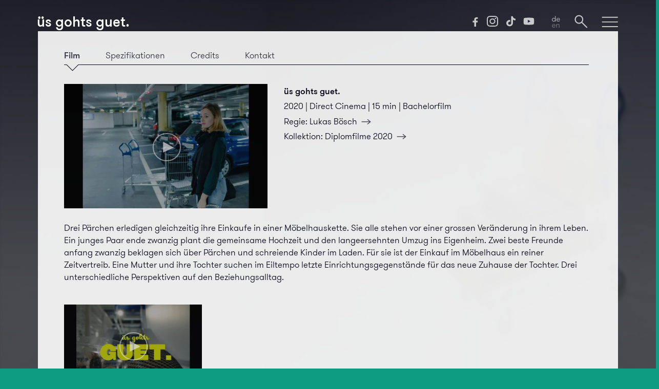

--- FILE ---
content_type: text/html; charset=utf-8
request_url: https://filmstudieren.ch/ues-gohts-guet
body_size: 4462
content:

<!DOCTYPE html>

<!--
  __ _ _               _             _ _                           _
 / _(_) |             | |           | (_)                         | |
| |_ _| |_ __ ___  ___| |_ _   _  __| |_  ___ _ __ ___ _ __    ___| |__
|  _| | | '_ ` _ \/ __| __| | | |/ _` | |/ _ \ '__/ _ \ '_ \  / __| '_ \
| | | | | | | | | \__ \ |_| |_| | (_| | |  __/ | |  __/ | | || (__| | | |
|_| |_|_|_| |_| |_|___/\__|\__,_|\__,_|_|\___|_|  \___|_| |_(_)___|_| |_|

                           handcrafted with love.
-->






<html lang="de"><head><meta charset="UTF-8"><meta name="viewport" content="width=device-width, user-scalable=no"><meta name="description" content="Regie: Lukas Bösch | 2020 | Direct Cinema | 15 min | «Eine digitale Einkaufstour.»"><meta name="msapplication-TileColor" content="#2e97b1"><meta name="msapplication-TileImage" content="/mstile-144x144.png"><meta name="theme-color" content="#ffffff"><link rel="stylesheet" type="text/css" href="/css/styles.min.css"><title>üs gohts guet. | filmstudieren.ch</title><link rel="alternate" hreflang="en" href="https://filmstudieren.ch/en/we-are-fine"><link rel="apple-touch-icon" sizes="57x57" href="/apple-touch-icon-57x57.png"><link rel="apple-touch-icon" sizes="60x60" href="/apple-touch-icon-60x60.png"><link rel="apple-touch-icon" sizes="72x72" href="/apple-touch-icon-72x72.png"><link rel="apple-touch-icon" sizes="76x76" href="/apple-touch-icon-76x76.png"><link rel="apple-touch-icon" sizes="114x114" href="/apple-touch-icon-114x114.png"><link rel="apple-touch-icon" sizes="120x120" href="/apple-touch-icon-120x120.png"><link rel="apple-touch-icon" sizes="144x144" href="/apple-touch-icon-144x144.png"><link rel="apple-touch-icon" sizes="152x152" href="/apple-touch-icon-152x152.png"><link rel="apple-touch-icon" sizes="180x180" href="/apple-touch-icon-180x180.png"><link rel="icon" type="image/png" href="/favicon-32x32.png" sizes="32x32"><link rel="icon" type="image/png" href="/favicon-194x194.png" sizes="194x194"><link rel="icon" type="image/png" href="/favicon-96x96.png" sizes="96x96"><link rel="icon" type="image/png" href="/android-chrome-192x192.png" sizes="192x192"><link rel="icon" type="image/png" href="/favicon-16x16.png" sizes="16x16"><link rel="manifest" href="/manifest.json"><link rel="mask-icon" href="/safari-pinned-tab.svg"><meta property="og:title" content="üs gohts guet."><meta property="og:description" content="Lukas Bösch | 2020 | Direct Cinema | 15 min"><meta property="og:image" content="https://filmstudieren.ch/assets/movies/ues-gohts-guet/_cover/Asgohtsguet_02.jpg"></head><body class="subpage movie with-submenu" data-parentpageurl="/filme" data-parentpagename="Filme"><div class="pagebackground-area"><div class="pagebackground-image" style="background-image:linear-gradient(rgba(0,0,18,0.55), rgba(0,0,18,0.1) 60%), linear-gradient(rgba(0,0,18,0.3) 80vw, rgba(0,0,18,1) 116vw), url(&#039;https://filmstudieren.ch/assets/movies/ues-gohts-guet/_background/Asgohtsguet_03.jpg&#039;)"></div></div><div class="lightbox"><div class="infos"><div class="title"></div><div class="sharezone"></div><div class="close"></div></div><div class="boxcontent"></div></div><nav><div class="overlay" id="menu-overlay"><ul class="entries"><li><a href="/">Start</a></li><li><a href="/filme/">Filme</a></li><li><a href="/studierende/">Studierende</a></li><li><a href="/news/">News</a></li><li><a href="/infos/">Infos</a></li><li class="show-mobile"><div class="social youtube"><a href="https://www.youtube.com/@ZHdKFilm/videos" target="_blank"></a></div><div class="social tiktok"><a href="https://www.tiktok.com/@zhdk.film" target="_blank"></a></div><div class="social instagram"><a href="https://www.instagram.com/zhdk.film" target="_blank"></a></div><div class="social facebook"><a href="https://facebook.com/film.zhdk" target="_blank"></a></div></li><li class="show-mobile"><a href="https://filmstudieren.ch/en/we-are-fine" onclick="$(this).attr('href', $(this).attr('href')+window.location.hash); return true;"><div class="language de"></div></a></li></ul></div><div class="overlay" id="search-overlay"><div class="entries"><form onsubmit="return false;" id="searchform" data-applicationId="UGE0MST29X" data-searchApiKey="4f8621804e292c198c3e990aa78b5dbb" data-index="index"><input id="searchinput" type="search" placeholder="Suchen…" value="" autocomplete="off"></form><div id="results"></div></div></div><div class="overlay-bottom"></div><div class="bar" id="menu-bar"><h1 class="title page " data-id="38136">üs gohts guet.</h1><div class="title menu">filmstudieren.ch</div><div class="title search">Suche</div><ul class="icons"><li class="social facebook"><a href="https://facebook.com/film.zhdk" target="_blank"></a></li><li class="social instagram"><a href="https://www.instagram.com/zhdk.film" target="_blank"></a></li><li class="social tiktok"><a href="https://www.tiktok.com/@zhdk.film" target="_blank"></a></li><li class="social youtube"><a href="https://www.youtube.com/@ZHdKFilm/videos" target="_blank"></a></li><li class="language de"><a href="https://filmstudieren.ch/en/we-are-fine" onclick="$(this).attr('href', $(this).attr('href')+window.location.hash); return true;"></a></li><li class="search" id="search-button"></li><li class="hamburger" id="hamburger-button"></li></ul><div class="separator"></div></div></nav><main data-tabcount="4" data-activetab="1"><nav><div class="previousTab"></div><ul><li>Film</li><li>Spezifikationen</li><li>Credits</li><li>Kontakt</li></ul><div class="nextTab"></div><div class="hide-tablet hide-desktop"><ul class="tabmark-mobile"><li></li><li></li><li></li><li></li><li></li></ul></div><div id="tabmark"></div></nav><section><div class="imagearea"><div class="image" style="background-image:url('https://filmstudieren.ch/assets/movies/ues-gohts-guet/_cover/Asgohtsguet_02.jpg')"><div class="playbutton movie vimeo" data-vimeo="420200440" data-cliphash="" data-title="üs gohts guet." data-url="https://filmstudieren.ch/ues-gohts-guet"></div><div class="overlay"><p></p></div></div></div><div class="name"><p><strong>üs gohts guet.</strong><br></p><div class="infos"><p> 2020&nbsp;| Direct Cinema&nbsp;| 15 min&nbsp;| Bachelorfilm </p><p> Regie: <a class="pfeil" href="/lukas-bösch">Lukas <span>Bösch</span></a></p><p> Kollektion: <a href="https://filmstudieren.ch/diplom2020" class="pfeil">Diplomfilme <span>2020</span></a></p></div></div><div class="content flex"><p class="padding">Drei Pärchen erledigen gleichzeitig ihre Einkaufe in einer Möbelhauskette. Sie alle stehen vor einer grossen Veränderung in ihrem Leben. Ein junges Paar ende zwanzig plant die gemeinsame Hochzeit und den langeersehnten Umzug ins Eigenheim. Zwei beste Freunde anfang zwanzig beklagen sich über Pärchen und schreiende Kinder im Laden. Für sie ist der Einkauf im Möbelhaus ein reiner Zeitvertreib. Eine Mutter und ihre Tochter suchen im Eiltempo letzte Einrichtungsgegenstände für das neue Zuhause der Tochter. Drei unterschiedliche Perspektiven auf den Beziehungsalltag.</p><!-- <div class ="flex"> --><div class="image small clips" style="background-image:linear-gradient(rgba(0,0,18,0.2) 1vw, rgba(0,0,18,0.4) 16vw), url('https://i.vimeocdn.com/video/899510967-0aed6f286a7ba7fdbaf1002df752f41b651ddb8858255c696aaa6582c5be1d54-d_640x360?&amp;r=pad&amp;region=us')"><div class="playbutton movie vimeo" data-vimeo="423163466" data-cliphash="" data-title="üs gohts guet." data-url="https://filmstudieren.ch/ues-gohts-guet"></div><div class="overlay"><p>Trailer</p></div></div><!-- </div> --></div></section><section><div class="content fullwidth"><table><tr><td>Laufzeit</td><td>15 min</td></tr><tr><td>Produktionsjahr</td><td>2020</td></tr><tr><td>Produktionsland</td><td>Schweiz</td></tr><tr><td>Vorführformat</td><td>DCP</td></tr><tr><td>Seitenverhältnis</td><td>1.33:1</td></tr><tr><td>Tonformat</td><td>Stereo, 5.1</td></tr><tr><td>Filmtechnik</td><td>Panasonic GH5, Voigtländer 42.5mm/17.5mm, Vlog-l, Nikon D5200</td></tr><tr><td>Drehformat</td><td>H264</td></tr><tr><td>Sprache Tonspur</td><td>Schweizerdeutsch</td></tr><tr><td>Sprache Untertitel</td><td>Deutsch, Englisch</td></tr></table></div></section><section><div class="content fullwidth"><table><tr><td> Regie, Kamera, Schnitt </td><td><a class="pfeil" href="https://filmstudieren.ch/lukas-bösch">Lukas <span>Bösch</span></a><br></td></tr><tr><td> Musik </td><td> Samuel Schmitt (Samuel Segurado)/ Filmscore / üs gohts guet / 15:23:21min<br> Carlo Rainolter (Karl Kave)/ No Sugar Left von Karl Kave<br></td></tr></table><table><tr><td>Hauptdarsteller</td><td>Angela Bösch</td><td class="hide-mobile"></td></tr><tr><td></td><td>Manuel Koller</td><td class="hide-mobile"></td></tr><tr><td></td><td>Sarah Bucher</td><td class="hide-mobile"></td></tr><tr><td></td><td>Cilli Bucher</td><td class="hide-mobile"></td></tr><tr><td></td><td>Michael Semsar</td><td class="hide-mobile"></td></tr><tr><td></td><td>Stella Hänni</td><td class="hide-mobile"></td></tr></table><div class="extracredits hidden"> Weitere Credits… </div><div><table></table><table><tr><td> Tonmischung </td><td> Gregg Skerman<br></td></tr><tr><td> Herstellungsleitung </td><td> Filippo Bonacci<br></td></tr><tr><td> Studienleitung Fachrichtung Film </td><td> Sabine Boss<br></td></tr><tr><td> Dank an </td><td> Sabine Gisiger, Ian Oggenfuss, Nico Drechsel, Isabelle Koch, Dennis Zoller, Karl Kave<br></td></tr></table></div></div><!-- content --></section><section><div class="content flex"><article><a class="pfeil" href="https://filmstudieren.ch/lukas-bösch">Lukas <span>Bösch</span></a><br> Regie, Kamera, Schnitt<br><a href="#E-Mail-Adresse&amp;nbsp;unsichtbar" rel="nofollow" onclick=" if (this.href.substring(0, 7) != 'mailto:') { event.preventDefault(); } this.innerHTML='lukas.boesch97' + '@' + 'gmail.com'; this.href='mailto:' + 'lukas.boesch97' + '@' + 'gmail.com';">Mail-Adresse anzeigen</a></article></div></section></main><section></section><script type="text/javascript" src="/js/dist/bundle.js"></script><script type="text/template" id="hit-template"> {{#hasMovies}} <header> <h5>Filme</h5> </header> {{/hasMovies}} <div class="slider list"> <div class="page"> {{#movies}} <div class="tile"> {{#movieCover}}<article style="background-image: linear-gradient(rgba(0,0,0,0), rgba(0,0,0,0.7) 70%), url('{{ movieCover }}');">{{/movieCover }} {{^movieCover}}<article style="background-image: linear-gradient(rgba(0,0,0,0), rgba(0,0,0,0.7) 70%), url('/images/slider/no-cover-available.jpg');">{{/movieCover }} <h2> <a href="{{ localized.de.uri }}"> {{{ localized.de.movieTitleSpanned }}} </a> </h2> {{#localized.de.movieDirector_autopopulated}} <h6>{{localized.de.movieDirector_autopopulated}} | {{ localized.de.movieInfos_autopopulated }}</h6> {{/localized.de.movieDirector_autopopulated}} {{^localized.de.movieDirector_autopopulated}} <h6>{{ localized.de.movieInfos_autopopulated }}</h6> {{/localized.de.movieDirector_autopopulated}} <p>{{ localized.de.movieTeasertext }}</p> <div class="spacer"></div> </article> </div> {{/movies}} </div> </div> {{#hasStudents}} <header> <h5>Studierende</h5> </header> {{/hasStudents}} <section class="users"> {{#students}} {{#studentPortrait}}<div class="image" style="background-image: url('{{ studentPortrait }}');">{{/studentPortrait}} {{^studentPortrait}}<div class="image" style="background-image: url('/images/user/user.jpg');">{{/studentPortrait}} <a href="{{ uri }}" class="name">{{ title }}</a> </div> {{/students}} <div class="fill-empty-space"></div> <div class="fill-empty-space"></div> <div class="fill-empty-space"></div> </section> <ul> {{#hits}} <li> <h4><a href="{{ uri }}">{{ title }}</a></h4> </li> {{/hits}} </ul> </script><script type="text/template" id="no-results-template"> <header> <h5>Keine Resultate</h5> </header> <div id="no-results-message"> <p>Zum Suchbegriff «<strong>{{ query }}</strong>» wurden keine Resultate gefunden.</p> </div> </script><script type="text/javascript">(function(e,c,s,o,t,a,n){e['GoogleAnalyticsObject']=t;e[t]=e[t]||function(){(e[t].q=e[t].q||[]).push(arguments)},e[t].l=1*new Date();a=c.createElement(s),n=c.getElementsByTagName(s)[0];a.async=1;a.src=o;n.parentNode.insertBefore(a,n)})(window,document,'script','https://www.google-analytics.com/analytics.js','ga');ga('create','UA-72690242-1','auto');ga('send','pageview');</script></body></html>

--- FILE ---
content_type: text/css
request_url: https://filmstudieren.ch/css/styles.min.css
body_size: 145415
content:
.subpage main nav>ul>li a,a,button{color:inherit}body,html,nav .overlay a:hover{color:#FFF}body{margin:0;font:16px/1 sans-serif;-moz-osx-font-smoothing:grayscale;-webkit-font-smoothing:antialiased}h1,h2,h3,h4,h5,h6,ol,p,ul{margin:0;padding:0}li,main{display:block}h1,h2,h3,h4,h5{font-size:inherit}strong{font-weight:500}a,button{transition:none}button{overflow:visible;border:0;font:inherit;-webkit-font-smoothing:inherit;letter-spacing:inherit;background:0 0;cursor:pointer}em,main>section p i{font-style:normal}::-moz-focus-inner{padding:0;border:0}:focus{outline:0}img{width:100%;height:auto;border:0}button,input,select,textarea{font-family:inherit}@font-face{font-family:GT-Walsheim;src:url(../fonts/GT-Walsheim-Light.woff) format("woff");font-weight:300;font-style:normal}@font-face{font-family:GT-Walsheim;src:url(../fonts/GT-Walsheim-Regular.woff) format("woff");font-weight:400;font-style:normal}@font-face{font-family:GT-Walsheim;src:url(../fonts/GT-Walsheim-Medium-i.woff) format("woff");font-weight:500;font-style:normal}[data-loading]:after{animation:loading infinite linear 1.2s}@keyframes loading{0%{transform:translate3d(0,0,0);opacity:1}100%{transform:translate3d(1vw,0,0);opacity:0}}@media screen and (min-width:1024px){@keyframes loading{0%{transform:translate3d(0,0,0);opacity:1}100%{transform:translate3d(.5vw,0,0);opacity:0}}}body,html{background-color:#000012;font-family:GT-Walsheim,sans-serif;font-weight:300;font-size:3.9vw;display:-ms-flexbox;display:flex;min-height:100vh;-ms-flex-direction:column;flex-direction:column;overflow-x:hidden;-webkit-tap-highlight-color:transparent;position:relative;line-height:5.5vw;z-index:0}em,h1,h2{font-weight:500}.pagebackground-area,.pagebackground-image{top:0;bottom:0;left:0;z-index:-1;position:absolute;right:0;overflow:hidden}html{-ms-text-size-adjust:100%;-webkit-text-size-adjust:100%;background-color:#0E9C83}.jsLazyLoad{width:100%;text-align:center;cursor:pointer}.subpage footer{opacity:.95}.show-mobile{display:block}.hide-mobile,.show-desktop,.show-tablet,nav .bar .title>a:not(.home):first-child{display:none}.pagebackground-area{width:100.5vw}.pagebackground-image{background-size:cover;background-position:50% 0;filter:blur(.3vw) opacity(.8);margin:-.5vw}h1{font-size:5.5vw}h2{font-size:6.3vw;padding-bottom:1vw;line-height:1.1em}h4,h5{font-size:4.5vw;font-weight:500}h5{line-height:1.2em}h6{font-weight:400;font-size:2.9vw}#g-recaptcha{overflow:hidden;width:153px;height:83px}#g-recaptcha iframe{margin:-1px 0 0 -2px}.lockedEmail{cursor:pointer;text-decoration:underline;transition:text-decoration .15s;-webkit-text-decoration-color:rgba(139,139,143,.4);text-decoration-color:rgba(139,139,143,.4)}.lockedEmail:hover{-webkit-text-decoration-color:rgba(139,139,143,.75);text-decoration-color:rgba(139,139,143,.75)}.clips article .playbutton,.slider .page .tile>article .play,.slider section .play,header .playbutton,main article.supercut .playbutton,main section .playbutton{margin-left:auto;margin-right:auto;height:10.5vw;width:10.5vw;margin-bottom:.5vw;cursor:pointer;background-color:rgba(14,156,131,0);border-radius:50%;border-style:solid;border-width:2px;border-color:rgba(255,255,255,.8);opacity:.68;transition:opacity .5s,transform .4s,border .4s,background .4s;backface-visibility:hidden}.clips article .playbutton:hover,.slider .page .tile>article .play:hover,.slider section .play:hover,header .playbutton:hover,main article.supercut .playbutton:hover,main section .playbutton:hover{opacity:.93;border-color:rgba(255,255,255,0);background-color:#0e9c83}.clips article .playbutton:before,.slider .page .tile>article .play:before,.slider section .play:before,header .playbutton:before,main article.supercut .playbutton:before,main section .playbutton:before{content:"";position:absolute;width:100%;height:100%;background-image:url(../images/symbols/play.svg);background-repeat:no-repeat;background-position:60% 50%;background-size:40%}main section .playbutton.locked{background-image:url(../images/symbols/lock.svg);background-position:51% 47%;background-size:42% auto;background-repeat:no-repeat}main section .playbutton.locked:hover{opacity:.68;border-color:rgba(255,255,255,.8);background-color:rgba(14,156,131,0)}main section .playbutton.locked:before{content:none}header .description h2 a span:after,header .description p a:after,header .image:before,main header h5>a:after,nav .overlay:before{content:""}.clips article .playbutton{margin-top:5.2vw}main section .playbutton{top:19.6vw;left:37vw;position:absolute}main section .content.flex .clips .playbutton{top:6.8vw;left:15.3vw}a.pfeil,a.pfeilback{text-decoration:none}nav .bar{z-index:700;padding-top:7.9vw;position:fixed;top:0;width:100%;background-color:rgba(0,0,18,0);transition:background-color 1.2s;transition-delay:.3s}nav .bar .separator{transition:width .8s,margin .8s,opacity .8s;transition-delay:.3s;clear:both;border-bottom:.5vw solid #FFF;width:88%;margin-left:6%}nav .bar.dark{background-color:rgba(0,0,18,.9);transition:background-color .3s}nav .bar.dark .separator{transition:width .3s,margin .3s,opacity .3s;width:100%;margin-left:0}nav .bar .title{float:left;padding-left:6vw;padding-bottom:.6vw;width:69vw;opacity:1;position:absolute;bottom:.6vw;max-height:2.1em;overflow:hidden}#menu-overlay .social,nav .bar .icons li{width:7.2vw;background-size:contain;background-position:50% 100%;transition:opacity .4s;background-repeat:no-repeat;cursor:pointer}nav .bar .title a{text-decoration:none}@media screen and (max-width:719px) and (min-device-width:568px),screen and (max-width:567px){.subpage nav .bar.dark{background-color:rgba(255,255,255,.95)}.subpage nav .overlay.visible~.bar.dark{background-color:rgba(0,0,18,.9)}nav .bar .title.long{height:initial;max-height:initial;font-size:3.4vw;line-height:5vw}}nav .bar .icons{float:right;padding-right:6vw;margin-bottom:-.9vw}nav .bar .icons li{height:5vw;display:inline-block;margin-bottom:1vw;margin-left:3vw;opacity:.75}nav .bar .icons li:hover{opacity:1}#menu-overlay .social{height:5.8vw;display:inline-block;margin-bottom:.2vw;margin-right:3vw;opacity:.75}#menu-overlay .social:hover,nav #search-overlay.overlay,nav .overlay-bottom{opacity:1}nav .bar .icons .hamburger{background-image:url(../images/symbols/hamburger.svg)}nav .bar .icons .hamburger.open{background-image:url(../images/symbols/close.svg);margin-left:3.2vw}nav .bar .icons .search{background-image:url(../images/symbols/search.svg)}nav .bar .icons .search.open{background-image:url(../images/symbols/close.svg);width:6.8vw;margin-right:.3vw}nav .language{background-image:url(../images/symbols/lang_de.svg)}nav .language.en{background-image:url(../images/symbols/lang_en.svg)}nav .bar .icons .language{display:none;position:relative}nav .bar .icons .language a{position:absolute;top:0;right:0;bottom:0;left:0}nav .bar .icons .social{display:none}nav .social{position:relative;display:inline-block;width:3.6vw;height:2.6vw}nav .social a{position:absolute;top:0;right:0;bottom:0;left:0}nav .social.facebook{background-image:url(../images/symbols/facebook.svg)}nav .social.instagram{background-image:url(../images/symbols/instagram.svg)}nav .social.tiktok{background-image:url(../images/symbols/tiktok.svg)}nav .social.youtube{background-image:url(../images/symbols/youtube.svg)}nav #no-results-message p{padding-top:1vw}nav .overlay{background-color:#000012;opacity:.96;z-index:700;position:fixed;top:0;left:0;height:100%;width:100%;display:none;overflow-y:auto}nav .overlay:before{position:fixed;top:0;width:100%;height:16vw;background:#000012;z-index:900}nav .overlay-bottom{background:linear-gradient(rgba(0,0,18,0) 10%,#000012 50%);z-index:699;position:fixed;bottom:0;left:0;height:200px;width:100%;display:none;overflow-y:auto}nav .overlay.visible~.overlay-bottom{display:block}nav .overlay.visible{display:initial!important}nav .overlay a{text-decoration:none;transition:color .55s}nav #search-overlay.overlay .tile a{opacity:.8}nav .overlay .entries{clear:both;padding-top:24vw;padding-left:6%;width:88%}nav #search-overlay.overlay .entries{padding-top:17vw}nav .overlay .entries li{color:#8B8B8F;font-weight:500;font-size:5.4vw;line-height:4.2vw;padding-bottom:1vw;border-bottom-style:solid;border-bottom-color:rgba(139,139,143,.5);border-bottom-width:.6vw;margin-bottom:10vw}nav .overlay .entries li.active,nav input{color:#FFF}nav .overlay .entries li .language{height:6.2vw;background-size:contain;background-repeat:no-repeat;opacity:inherit;margin-bottom:.5vw;margin-left:.2vw}nav .overlay~.bar .title.menu,nav .overlay~.bar .title.search{display:none;font-size:5.5vw;font-weight:500}nav #menu-overlay.overlay.visible~.bar .title.page,nav #search-overlay.overlay.visible~.bar .title.page{display:none}nav #menu-overlay.overlay.visible~.bar .title.menu,nav #search-overlay.overlay.visible~.bar .title.search{display:block}nav input{width:100%;border:none;height:6vw;font-size:3.9vw;font-weight:500;background-color:transparent;-webkit-appearance:none}header .description{display:-ms-flexbox;display:flex;-ms-flex-wrap:wrap;flex-wrap:wrap;-ms-flex-align:start;align-items:flex-start;position:absolute;padding-top:21vw;padding-left:6vw;padding-right:6vw;width:88%}header .description h2{display:inline-block;width:65vw;padding-top:.5vw;max-height:4.05em;word-wrap:break-word}.slider .page .tile>article h2 a span,header .description h2 a span,header .description p a span{white-space:pre;word-wrap:normal}header .description h2 a,header .description p a{color:rgba(255,255,255,.86);text-decoration:none;transition:color .2s}header .description h2 a:hover,header .description p a:hover{color:#fff}header .description h2 a span:after,header .description h2 a:after,header .description p a span:after,header .description p a:after{background-image:url(../images/symbols/pfeil_kl_kl.svg);background-size:contain;background-repeat:no-repeat;background-position:50% 50%;display:inline-block;transition:color .2s,transform .45s;transform:translate3d(0,0,0)}header .description h2 a span:after{width:7vw;height:5.4vw;margin-left:3vw;vertical-align:middle;margin-bottom:.5vw}header .description h2 a:hover span:after{transform:translate3d(1vw,0,0)}header .description p a:after{width:4vw;height:2.3vw;margin-left:1vw}header .description p a:hover:after{transform:translate3d(.3vw,0,0)}header .description h4{width:100%;opacity:.86}header .description p{font-size:smaller;color:rgba(255,255,255,.86);width:100%;padding-top:.5vw;line-height:1.2em}header .image{position:absolute;width:100%;height:64.5vw;background-size:cover;background-position:50%;transition:background-image 1.8s}header .image:before{position:absolute;top:0;right:0;bottom:0;left:0;background-image:linear-gradient(rgba(0,0,0,.55) 2%,rgba(0,0,0,.1) 80%);pointer-events:none}header .image iframe{height:61%;padding-top:14.8vw}header .image.playing{padding-left:5.8%;width:88.2%;padding-top:15vw;height:49.4vw}header .playbutton{margin-top:8.8vw;position:absolute;height:10.5vw;width:10.5vw;right:18vw}header .playbutton.header{position:absolute;top:27.4vw;left:71.6vw;margin:0}.with-submenu header .playbutton.header{top:29.2vw}header .indicator{position:absolute;right:6vw;margin-top:57.5vw;z-index:100}header .indicator li{display:inline-block;float:left;margin-left:.9vw;width:3.5vw;height:2vw;vertical-align:middle;cursor:pointer;border-bottom:solid 2px #FFF;transition:opacity .3s;opacity:.5}header .indicator li:hover{opacity:1}header .featured[data-activefeature="8"]+.indicator li:nth-child(8),header .featured[data-activefeature="1"]+.indicator li:nth-child(1),header .featured[data-activefeature="2"]+.indicator li:nth-child(2),header .featured[data-activefeature="3"]+.indicator li:nth-child(3),header .featured[data-activefeature="4"]+.indicator li:nth-child(4),header .featured[data-activefeature="5"]+.indicator li:nth-child(5),header .featured[data-activefeature="6"]+.indicator li:nth-child(6),header .featured[data-activefeature="7"]+.indicator li:nth-child(7){height:calc(2vw - 1px);border-bottom:solid 4px #FFF;opacity:1}header .featured{display:-ms-flexbox;display:flex;transition:transform .3s}header .feature{min-width:100%}header .featured[data-activefeature="1"]{transform:translate3d(0,0,0)}.sharezone .icon.facebook,header .featured[data-activefeature="2"]{transform:translate3d(-100%,0,0)}header .featured[data-activefeature="3"]{transform:translate3d(-200%,0,0)}header .featured[data-activefeature="4"]{transform:translate3d(-300%,0,0)}header .featured[data-activefeature="5"]{transform:translate3d(-400%,0,0)}header .featured[data-activefeature="6"]{transform:translate3d(-500%,0,0)}header .featured[data-activefeature="7"]{transform:translate3d(-600%,0,0)}header .featured[data-activefeature="8"]{transform:translate3d(-700%,0,0)}header .button{background-repeat:no-repeat;background-size:1.7vw;position:absolute;top:17.4vw;height:29vw;z-index:500;cursor:pointer;transition:opacity .4s;opacity:.5;display:none}header .button.nextFeature{opacity:1;background-image:url(../images/symbols/forward.svg);background-position:50%;right:-4vw;width:15vw}header .button.previousFeature{background-image:url(../images/symbols/backward.svg);background-position:50%;width:6vw}header .featured[data-activefeature="1"]~.button.previousFeature,header .featured[data-entrycount="8"][data-activefeature="8"]~.button.nextFeature,header .featured[data-entrycount="1"][data-activefeature="1"]~.button.nextFeature,header .featured[data-entrycount="2"][data-activefeature="2"]~.button.nextFeature,header .featured[data-entrycount="3"][data-activefeature="3"]~.button.nextFeature,header .featured[data-entrycount="4"][data-activefeature="4"]~.button.nextFeature,header .featured[data-entrycount="5"][data-activefeature="5"]~.button.nextFeature,header .featured[data-entrycount="6"][data-activefeature="6"]~.button.nextFeature,header .featured[data-entrycount="7"][data-activefeature="7"]~.button.nextFeature{opacity:0;width:0}header:hover .button{opacity:.7}header:hover .button:hover{opacity:1}header .featured[data-activefeature="1"][data-firstload]>article:nth-of-type(n+2){display:none}main{-ms-flex-positive:1;flex-grow:1;-ms-flex-negative:0;flex-shrink:0;padding:14vw 6vw 3vw}.with-submenu main{padding-top:26vw}header+main{padding-top:65.4vw!important}main header,nav header{margin-top:7.4vw;min-height:3.2vw;-ms-flex-preferred-size:100%;flex-basis:100%}main header.with-separator,nav header.with-separator{margin-bottom:2vw;border-bottom:solid #FFF .25vw}main header h5,nav header h5{display:inline-block;width:92%}main header h5>a{text-decoration:none;position:relative;opacity:.84;transition:opacity .3s;display:inline-block}main header h5>a:hover{opacity:1}main header h5>a:hover:after{transform:translate3d(.8vw,0,0)}main header h5>a:after{background-image:url(../images/symbols/pfeil_kl_kl.svg);background-size:contain;background-repeat:no-repeat;background-position:50% 50%;bottom:1.6vw;width:5vw;height:2.85vw;position:absolute;margin-left:1.8vw;transition:transform .3s}main header .arrow{font-weight:500;background-image:url(../images/symbols/pfeil_kl_kl.svg);display:inline-block;background-repeat:no-repeat;width:2.1vw;height:5vw;background-position:50% 80%;background-size:5.8vw;padding-right:4vw;text-align:right;color:rgba(255,255,255,0);float:right;margin-right:-.5vw;opacity:.75;transition:opacity .4s,background-position .4s}main header .arrow:hover{opacity:1;background-position-x:100%}main header>a{text-decoration:none;float:right}main header span{display:none}main>section h5{padding-top:10vw;padding-bottom:5vw}main>section p{color:#C1C1C5;padding-bottom:5vw}main>section a{color:#C1C1C5;transition:text-decoration .15s;-webkit-text-decoration-color:rgba(193,193,197,.4);text-decoration-color:rgba(193,193,197,.4)}main>section a:hover{-webkit-text-decoration-color:rgba(193,193,197,.75);text-decoration-color:rgba(193,193,197,.75)}main>section p i{font-weight:500}main>section{display:-ms-flexbox;display:flex;-ms-flex-wrap:wrap;flex-wrap:wrap}main>section div.left{-ms-flex-order:1;order:1}main>section div.right{-ms-flex-order:2;order:2}main .supercut{position:relative;margin-top:2vw;width:100%;height:41.4vw;background-size:cover;background-repeat:no-repeat;background-position:center}main .supercut .caption{float:left;font-size:10.8vw;font-weight:500;line-height:.84em;margin-top:14vw;margin-left:7vw}main article.supercut .playbutton{position:absolute;top:13.45vw;left:62vw;width:10.5vw;height:10.5vw;border:2px solid;opacity:.68}main .supercut .description{display:none}main .spotlightArea article{background-color:#C73D2F;margin-bottom:4vw;padding:4vw 4.6vw 4.6vw}footer,main .aktuellArea article.screening{background-color:#0E9C83}main .aktuellArea article{margin-top:2vw;margin-bottom:4vw;padding:4vw 4.6vw 4.6vw}main .aktuellArea article h5 a{text-decoration:none}main .aktuellArea article .description{padding-top:1.5vw;padding-bottom:1.5vw}main .aktuellArea article.news{background-color:#C73D2F}main .aktuellArea article.news .description span:after,main .aktuellArea article.screening .description span:after{content:" | "}main .aktuellArea article.news .description span:last-of-type:after,main .aktuellArea article.screening .description span:last-of-type:after{content:initial}main .aktuellArea article.event{background-color:#D66525}main .aktuellArea article.event h5{padding-bottom:1vw}main .aktuellArea article.event .date{background:#000012;font-size:4.8vw;font-weight:500;margin-top:1.5vw;margin-left:-4.6vw;display:inline-block;vertical-align:bottom;height:5.4vw;text-decoration:none;padding:2.8vw 6vw 3vw 4.6vw}main .aktuellArea article.event .link{background-image:url(../images/symbols/pfeil_kl_kl.svg);background-size:50%;background-position:center;background-repeat:no-repeat;margin-left:0;transition:background-position .2s}main .aktuellArea article.event .link:hover{background-position:55% 50%}main .aktuellArea article .with-info{border-left:.5vw solid #FFF;padding-left:2.5vw;margin-bottom:2.5vw;margin-top:.5vw}main .aktuellArea article .filmlink{padding-bottom:1.6vw;line-height:1.3em;width:99%}footer a.pfeil.direkt:after,footer a.pfeilback.direkt:before,main a.pfeil span:after,main a.pfeil.direkt:after,main a.pfeilback span:before,main a.pfeilback.direkt:before,section a.pfeil span:after,section a.pfeilback span:before{background-image:url(../images/symbols/pfeil_kl_kl.svg);width:1vw;height:2.6vw;display:inline-block;opacity:.78;transition:opacity .35s,transform .3s;background-repeat:no-repeat;background-size:contain;content:"";background-position:center;vertical-align:middle}main .aktuellArea article .filmlink a{text-decoration:none;font-weight:500}main .aktuellArea article .filmlink a.gross{font-size:4.8vw}main a.pfeil span,main a.pfeilback span,section a.pfeil span,section a.pfeilback span{white-space:pre}footer a.pfeil.direkt:after,main a.pfeil span:after,main a.pfeil.direkt:after,section a.pfeil span:after{margin-left:1vw;padding-left:3.5vw}footer a.pfeilback.direkt:before,main a.pfeilback span:before,main a.pfeilback.direkt:before,section a.pfeilback span:before{transform:rotateY(180deg);margin-right:1vw;padding-right:3.5vw}footer a.pfeil.direkt:hover:after,main a.pfeil.direkt:hover:after,main a.pfeil:hover span:after,section a.pfeil:hover span:after{opacity:1;transform:translate3d(.6vw,0,0)}footer a.pfeilback.direkt:hover:before,main a.pfeilback.direkt:hover:before,main a.pfeilback:hover span:before,section a.pfeilback:hover span:before{opacity:1;transform:rotateY(180deg) translate3d(.6vw,0,0)}main .users,nav .overlay .users{padding-top:7.5vw;display:-ms-flexbox;display:flex;-ms-flex-flow:row wrap;flex-flow:row wrap;-ms-flex-pack:justify;justify-content:space-between;width:100%}main .users .image,nav .overlay .image{background-size:103%;background-position:center;background-repeat:no-repeat;border-radius:50%;width:24vw;height:24vw;margin-bottom:5vw;transition:transform .8s}main .users .image:hover,nav .overlay .image:hover{transform:scale3d(1.025,1.025,1)}main .users .fill-empty-space,nav .overlay .users .fill-empty-space{width:24vw;height:0}main .users .name,nav .overlay .users .name{display:-ms-flexbox;display:flex;-ms-flex-pack:center;justify-content:center;text-align:center;-ms-flex-direction:column;flex-direction:column;height:100%;background:rgba(0,0,18,.4);transition:background .8s,color .8s;font-weight:500;text-decoration:none}main .users .name:hover,nav .overlay .users .name:hover{background:rgba(0,0,18,.2);color:rgba(193,193,197,0)}main nav{padding-top:8.5vw;padding-bottom:1.6vw;border-style:none none solid;border-width:.5vw;border-color:#FFF;position:absolute;top:9vw;width:88%;z-index:300}main nav span{pointer-events:none;padding-left:.2vw;transition:transform .3s;display:inline-block}main nav .open span{transform:translateX(3vw)}main nav a{text-decoration:none;color:#C1C1C5;transition:color .2s}main nav a:hover,main nav>ul>li.active{color:#FFF}main nav>ul>li{display:inline-block;margin-right:3.9vw;color:#C1C1C5;font-weight:500;position:relative;font-size:4.8vw}main nav>ul>li.dropdown{color:#FFF;left:-.2vw;cursor:pointer}main nav>ul>li.dropdown:after{content:"";display:inline-block;background-image:url(../images/symbols/right_kl.svg);background-size:contain;background-position:50% 100%;background-repeat:no-repeat;width:4.2vw;height:4.2vw;margin-left:1vw;transition:transform .3s}main nav>ul>li.dropdown.open:after{background-image:url(../images/symbols/down_kl.svg);width:4vw;height:4vw;padding-left:.1vw;padding-right:.1vw;transform:translateX(3vw)}main nav>ul>li.dropdown.open:before{content:"";height:9.85vw;background:rgba(0,0,18,.92);position:absolute;width:60vw;margin-top:-2.4vw;z-index:-1}main aside.dropdown ul li:first-child:after,main nav>ul>li>ul>li.dropdown:before{background-image:url(../images/symbols/right_kl.svg);height:4.2vw;content:""}main nav>ul>li ul{position:absolute;display:none;background-color:rgba(0,0,18,.92);width:60vw}main nav>ul>li.open ul{display:block;margin-top:1.85vw;margin-left:-.1vw}main nav>ul>li>ul li{display:block;border-color:rgba(139,139,143,.6);border-top-style:solid;border-top-width:.5vw;color:#C1C1C5;padding:3.8vw .5vw 4vw 3.5vw}main nav>ul>li>ul li:hover{color:#FFF}main nav>ul>li>ul>li.dropdown{cursor:pointer}main nav>ul>li>ul>li.dropdown ul{display:none;cursor:default}main nav>ul>li>ul>li.dropdown.open ul{z-index:1;display:block;margin-top:4vw;background-color:rgba(0,0,18,.92);left:0;overflow:scroll;max-height:60vw}main nav>ul>li>ul>li.dropdown:before{display:inline-block;background-size:contain;background-position:50% 100%;background-repeat:no-repeat;width:4.2vw;margin-left:5.3vw;margin-right:5.7vw;opacity:.7}main nav>ul>li>ul>li.dropdown.open+.dropdown:before{opacity:initial}main nav>ul>li>ul>li.dropdown:hover:before{opacity:.96}main nav>ul>li>ul>li.dropdown.open:before{background-image:url(../images/symbols/down_kl.svg);width:4vw;height:4vw;padding-left:.1vw;padding-right:.1vw}main nav li.filter a:before{display:inline-block;margin-right:5vw;margin-left:3vw;content:"";width:7.6vw;height:5.2vw;border-style:solid;border-width:.5vw;border-color:#C1C1C5;vertical-align:bottom}main nav li.filter.red a:before{border-color:#C73D2F}main nav li.filter.orange a:before{border-color:#D66525}main nav li.filter.green a:before{border-color:#0E9C83}main nav li.filter.active a:before{background:#FFF;border-color:#FFF}main nav li.filter.red.active a:before{background:#C73D2F;border-color:#C73D2F}main nav li.filter.orange.active a:before{background:#D66525;border-color:#D66525}main nav li.filter.green.active a:before{background:#0E9C83;border-color:#0E9C83}main nav li.filter a:hover:before{background:#FFF;border-color:#FFF}main nav li.filter.red a:hover:before{background:#C73D2F;border-color:#C73D2F}main nav li.filter.orange a:hover:before{background:#D66525;border-color:#D66525}main nav li.filter.green a:hover:before{background:#0E9C83;border-color:#0E9C83}main nav li.filter.active.red a,main nav li.filter.red a{color:#C73D2F}main nav li.filter.active.orange a,main nav li.filter.orange a{color:#D66525}main nav li.filter.active.green a,main nav li.filter.green a{color:#0E9C83}main section div.left table{border-spacing:0}main section div.left table tr{vertical-align:top}main section div.left table td{padding-bottom:1.5vw}main section div.left table td:first-child{width:40%}main section div.left table td+td{padding-left:4vw}main section div.left table td a{color:#FFF}main aside.dropdown{display:inline-block;font-weight:500;position:relative;margin-top:9vw;height:13vw}main aside.dropdown a{text-decoration:none;display:block;width:100%}main aside.dropdown ul{position:absolute;z-index:250;left:-.25vw}main aside.dropdown ul li{width:38vw;background-color:rgba(0,0,18,.92)}main aside.dropdown ul li:first-child{border-width:.5vw;border-style:solid;padding:1.8vw 4vw}main aside.dropdown.open ul li:first-child{border-bottom-color:rgba(255,255,255,0)}main aside.dropdown ul li:first-child:after{display:inline-block;background-size:contain;background-position:50% 100%;background-repeat:no-repeat;width:4.2vw;margin-left:3vw}main aside.dropdown.open ul li:first-child:after{background-image:url(../images/symbols/down_kl.svg);width:4vw;height:4.2vw;padding-left:.1vw;padding-right:.1vw}main aside.dropdown ul li+li{display:none;color:#8B8B8F;border-top-width:.5vw;border-top-style:solid;border-top-color:rgba(139,139,143,.6);padding:2.8vw 4vw;width:39vw;margin-top:-.4vw;margin-left:-.1vw}main aside.dropdown ul li+li:hover{color:#FFF}main aside.dropdown.open ul li+li{display:block;background-color:#000012}@media screen and (max-width:719px) and (min-device-width:568px),screen and (max-width:567px){.with-submenu header .description{padding-top:28vw}.with-submenu header h4{display:none}}.clips{display:-ms-flexbox;display:flex;-ms-flex-wrap:wrap;flex-wrap:wrap;-ms-flex-pack:justify;justify-content:space-between;margin-top:1.5vw;margin-bottom:2vw}.clips article{position:relative;width:49.7%;height:25vw;margin-bottom:.9%;background-repeat:no-repeat;background-size:cover}.clips div.fill-empty-space{width:49.7%;height:0}.clips article .overlay,main section .overlay{pointer-events:none;position:absolute;top:0;z-index:100;width:100%;height:100%;font-size:3vw;line-height:1.2em;background-image:linear-gradient(rgba(0,0,0,.1) 10%,transparent 70%)}.clips article .overlay p{padding:6% 6% 0}.password{width:100%;padding-top:.6em}.password h6{font-size:3.4vw;font-weight:500}.password ::-webkit-input-placeholder{color:#000012;opacity:.8}.password :-moz-placeholder{color:#000012;opacity:.8}.password ::-moz-placeholder{color:#000012;opacity:.8}.password :-ms-input-placeholder{color:#000012;opacity:.8}.password .lockedEmail,.password p{font-size:3vw;line-height:1.35em}.password p.error{color:#C73D2F}.password form{display:inline-block;padding-top:2vw;padding-bottom:.6vw}.password form .text{float:left;color:#000012;border-radius:1vw 0 0 1vw;background-color:rgba(209,209,210,.88);border:none;height:6vw;padding:0 2vw;font-size:3vw;font-weight:500;margin-right:0}.password form .submit{position:relative;float:left;cursor:pointer;color:rgba(255,255,255,0);border-radius:0 1vw 1vw 0;background-color:rgba(70,70,81,.88);border:none;width:7vw;height:6vw;transition:background-color .3s}.password form .submit:hover{background-color:#53535d}.password form .submit:after{position:absolute;top:0;left:0;width:7vw;height:6vw;content:"";background-image:url(../images/symbols/pfeil_kl_kl.svg);background-size:50%;background-position:center;background-repeat:no-repeat}.lightbox .close,.lightbox .title a:after,.sharezone .icon{background-size:contain;background-repeat:no-repeat}.lightbox{display:none;position:fixed;top:0;right:0;bottom:0;left:0;background-color:#000;z-index:5000}.lightbox .close,.lightbox .infos{transition:opacity .4s;position:absolute}.lightbox .close{right:5.9vw;top:8vw;background-image:url(../images/symbols/close.svg);width:7.2vw;height:5vw;background-position:50% 100%;cursor:pointer;opacity:.75;pointer-events:all}.lightbox .close:hover{opacity:1}.lightbox .infos{width:100%;height:100%;pointer-events:none;background-image:linear-gradient(rgba(0,0,0,.4) 0,rgba(0,0,0,.1) 20%)}.lightbox .title,.sharezone{pointer-events:all;left:6vw;position:absolute}.lightbox .title{top:8vw;font-weight:500;font-size:5.5vw;max-width:75%}.lightbox .title a{text-decoration:none;opacity:.9;transition:opacity .3s}.lightbox .title a:hover{opacity:1}.lightbox .title a:after{content:"";background-image:url(../images/symbols/pfeil_kl_kl.svg);background-position:center;width:6vw;height:6.2vw;margin-left:1.6vw;position:absolute;display:inline-block}.lightbox .boxcontent{height:100%;width:100%}.sharezone{top:20vw}.sharezone .icon{display:block;float:left;width:6.5vw;height:6.5vw;padding-left:1.6vw;opacity:0;transition:opacity .3s,transform .3s;pointer-events:none}.sharezone .icon.facebook{background-image:url(../images/symbols/facebook.svg)}.sharezone .icon.share.open~.icon.facebook{transform:translate3d(0,0,0);opacity:.89;pointer-events:auto}.sharezone .icon.share.open~.icon.facebook:hover{opacity:1}.sharezone .icon.mail{background-image:url(../images/symbols/mail2.svg);transform:translate3d(-200%,0,0)}.sharezone .icon.share.open~.icon.mail{transform:translate3d(0,0,0);opacity:.89;pointer-events:auto}.sharezone .icon.share.open~.icon.mail:hover{opacity:1}.sharezone .icon.share{background-image:url(../images/symbols/share.svg);cursor:pointer;pointer-events:auto;opacity:.89}.sharezone .icon.share:hover{opacity:1}footer{height:29vw;padding-left:6vw;padding-right:6vw;margin-top:6vw}footer .logo{width:25vw;padding-top:10vw}footer .text{float:right;width:43vw;font-size:3vw;padding-top:7vw;line-height:1.7em}.slider .button{background-repeat:no-repeat;background-size:2.2vw;position:absolute;top:0;height:31vw;z-index:500;cursor:pointer;transition:opacity .6s;opacity:0}.slider:hover .button{opacity:.4}.slider:hover .button:hover{opacity:1}.slider .button.nextSliderPage{background-image:url(../images/symbols/forward.svg);background-position:93% 45%;right:-5.3vw;width:10vw}.slider .button.previousSliderPage{background-image:url(../images/symbols/backward.svg);background-position:10% 45%;left:-5.3vw;width:10vw}.slider[data-activepage="1"] .button.previousSliderPage{opacity:0;cursor:default}@media screen and (max-width:719px) and (min-device-width:568px),screen and (max-width:567px){.slider[data-entrycount="8"][data-activepage="4"] .button.nextSliderPage,.slider[data-entrycount="9"][data-activepage="5"] .button.nextSliderPage,.slider[data-entrycount="10"][data-activepage="5"] .button.nextSliderPage,.slider[data-entrycount="11"][data-activepage="6"] .button.nextSliderPage,.slider[data-entrycount="12"][data-activepage="6"] .button.nextSliderPage,.slider[data-entrycount="13"][data-activepage="7"] .button.nextSliderPage,.slider[data-entrycount="14"][data-activepage="7"] .button.nextSliderPage,.slider[data-entrycount="15"][data-activepage="8"] .button.nextSliderPage,.slider[data-entrycount="16"][data-activepage="8"] .button.nextSliderPage,.slider[data-entrycount="17"][data-activepage="9"] .button.nextSliderPage,.slider[data-entrycount="18"][data-activepage="9"] .button.nextSliderPage,.slider[data-entrycount="19"][data-activepage="10"] .button.nextSliderPage,.slider[data-entrycount="20"][data-activepage="10"] .button.nextSliderPage,.slider[data-entrycount="21"][data-activepage="11"] .button.nextSliderPage,.slider[data-entrycount="22"][data-activepage="11"] .button.nextSliderPage,.slider[data-entrycount="23"][data-activepage="12"] .button.nextSliderPage,.slider[data-entrycount="24"][data-activepage="12"] .button.nextSliderPage,.slider[data-entrycount="25"][data-activepage="13"] .button.nextSliderPage,.slider[data-entrycount="26"][data-activepage="13"] .button.nextSliderPage,.slider[data-entrycount="27"][data-activepage="14"] .button.nextSliderPage,.slider[data-entrycount="28"][data-activepage="14"] .button.nextSliderPage,.slider[data-entrycount="29"][data-activepage="15"] .button.nextSliderPage,.slider[data-entrycount="30"][data-activepage="15"] .button.nextSliderPage,.slider[data-entrycount="31"][data-activepage="16"] .button.nextSliderPage,.slider[data-entrycount="32"][data-activepage="16"] .button.nextSliderPage,.slider[data-entrycount="33"][data-activepage="17"] .button.nextSliderPage,.slider[data-entrycount="34"][data-activepage="17"] .button.nextSliderPage,.slider[data-entrycount="35"][data-activepage="18"] .button.nextSliderPage,.slider[data-entrycount="36"][data-activepage="18"] .button.nextSliderPage,.slider[data-entrycount="1"][data-activepage="1"] .button.nextSliderPage,.slider[data-entrycount="2"][data-activepage="1"] .button.nextSliderPage,.slider[data-entrycount="3"][data-activepage="2"] .button.nextSliderPage,.slider[data-entrycount="4"][data-activepage="2"] .button.nextSliderPage,.slider[data-entrycount="5"][data-activepage="3"] .button.nextSliderPage,.slider[data-entrycount="6"][data-activepage="3"] .button.nextSliderPage,.slider[data-entrycount="7"][data-activepage="4"] .button.nextSliderPage{opacity:0;cursor:default}}.slider{position:relative;min-height:20vw;padding-top:4vw;padding-bottom:8vw;margin-left:-1px;margin-right:-1px}.slider .page{display:-ms-flexbox;display:flex;-ms-flex-wrap:nowrap;flex-wrap:nowrap;transition:transform .5s;transform:translate3d(0,0,0);z-index:200;position:relative}.slider[data-activepage="2"] .page{transform:translate3d(-100%,0,0)}.slider[data-activepage="3"] .page{transform:translate3d(-200%,0,0)}.slider[data-activepage="4"] .page{transform:translate3d(-300%,0,0)}.slider[data-activepage="5"] .page{transform:translate3d(-400%,0,0)}.slider[data-activepage="6"] .page{transform:translate3d(-500%,0,0)}.slider[data-activepage="7"] .page{transform:translate3d(-600%,0,0)}.slider[data-activepage="8"] .page{transform:translate3d(-700%,0,0)}.slider[data-activepage="9"] .page{transform:translate3d(-800%,0,0)}.slider[data-activepage="10"] .page{transform:translate3d(-900%,0,0)}.slider[data-activepage="11"] .page{transform:translate3d(-1000%,0,0)}.slider[data-activepage="12"] .page{transform:translate3d(-1100%,0,0)}.slider[data-activepage="13"] .page{transform:translate3d(-1200%,0,0)}.slider[data-activepage="14"] .page{transform:translate3d(-1300%,0,0)}.slider[data-activepage="15"] .page{transform:translate3d(-1400%,0,0)}.slider[data-activepage="16"] .page{transform:translate3d(-1500%,0,0)}.slider[data-activepage="17"] .page{transform:translate3d(-1600%,0,0)}.slider[data-activepage="18"] .page{transform:translate3d(-1700%,0,0)}.slider .tile{z-index:500;position:relative;min-width:50%;width:50%;height:1px;pointer-events:none}.slider .tile>article{opacity:.4;display:-ms-flexbox;display:flex;-ms-flex-direction:column;flex-direction:column;-ms-flex-pack:end;justify-content:flex-end;background-size:cover;width:200%;height:50.9vw;position:absolute;top:-16.5vw;transition:transform .4s,opacity .5s;transform:translate3d(0,0,0) scale3d(.495,.495,.495);transform-origin:0;pointer-events:all}.slider[data-activetile="8"] .tile:nth-of-type(8)>article,.slider[data-activetile="9"] .tile:nth-of-type(9)>article,.slider[data-activetile="10"] .tile:nth-of-type(10)>article,.slider[data-activetile="11"] .tile:nth-of-type(11)>article,.slider[data-activetile="12"] .tile:nth-of-type(12)>article,.slider[data-activetile="13"] .tile:nth-of-type(13)>article,.slider[data-activetile="14"] .tile:nth-of-type(14)>article,.slider[data-activetile="15"] .tile:nth-of-type(15)>article,.slider[data-activetile="16"] .tile:nth-of-type(16)>article,.slider[data-activetile="17"] .tile:nth-of-type(17)>article,.slider[data-activetile="18"] .tile:nth-of-type(18)>article,.slider[data-activetile="19"] .tile:nth-of-type(19)>article,.slider[data-activetile="20"] .tile:nth-of-type(20)>article,.slider[data-activetile="21"] .tile:nth-of-type(21)>article,.slider[data-activetile="22"] .tile:nth-of-type(22)>article,.slider[data-activetile="23"] .tile:nth-of-type(23)>article,.slider[data-activetile="24"] .tile:nth-of-type(24)>article,.slider[data-activetile="25"] .tile:nth-of-type(25)>article,.slider[data-activetile="26"] .tile:nth-of-type(26)>article,.slider[data-activetile="27"] .tile:nth-of-type(27)>article,.slider[data-activetile="28"] .tile:nth-of-type(28)>article,.slider[data-activetile="29"] .tile:nth-of-type(29)>article,.slider[data-activetile="30"] .tile:nth-of-type(30)>article,.slider[data-activetile="31"] .tile:nth-of-type(31)>article,.slider[data-activetile="32"] .tile:nth-of-type(32)>article,.slider[data-activetile="33"] .tile:nth-of-type(33)>article,.slider[data-activetile="34"] .tile:nth-of-type(34)>article,.slider[data-activetile="35"] .tile:nth-of-type(35)>article,.slider[data-activetile="36"] .tile:nth-of-type(36)>article,.slider[data-activetile="1"] .tile:nth-of-type(1)>article,.slider[data-activetile="2"] .tile:nth-of-type(2)>article,.slider[data-activetile="3"] .tile:nth-of-type(3)>article,.slider[data-activetile="4"] .tile:nth-of-type(4)>article,.slider[data-activetile="5"] .tile:nth-of-type(5)>article,.slider[data-activetile="6"] .tile:nth-of-type(6)>article,.slider[data-activetile="7"] .tile:nth-of-type(7)>article{transform:scale3d(1,1,1)}@media screen and (max-width:719px) and (min-device-width:568px),screen and (max-width:567px){.slider .tile:nth-of-type(2n) article{right:0;transform-origin:100% 50%}.slider[data-activepage="8"] .tile:nth-of-type(n+17)>article,.slider[data-activepage="9"] .tile:nth-of-type(n+19)>article,.slider[data-activepage="10"] .tile:nth-of-type(n+21)>article,.slider[data-activepage="11"] .tile:nth-of-type(n+23)>article,.slider[data-activepage="12"] .tile:nth-of-type(n+25)>article,.slider[data-activepage="13"] .tile:nth-of-type(n+27)>article,.slider[data-activepage="14"] .tile:nth-of-type(n+29)>article,.slider[data-activepage="15"] .tile:nth-of-type(n+31)>article,.slider[data-activepage="16"] .tile:nth-of-type(n+33)>article,.slider[data-activepage="17"] .tile:nth-of-type(n+35)>article,.slider[data-activepage="1"] .tile:nth-of-type(n+3)>article,.slider[data-activepage="2"] .tile:nth-of-type(n+5)>article,.slider[data-activepage="3"] .tile:nth-of-type(n+7)>article,.slider[data-activepage="4"] .tile:nth-of-type(n+9)>article,.slider[data-activepage="5"] .tile:nth-of-type(n+11)>article,.slider[data-activepage="6"] .tile:nth-of-type(n+13)>article,.slider[data-activepage="7"] .tile:nth-of-type(n+15)>article{transform:translate3d(1%,0,0) scale3d(.495,.495,.495)}.slider[data-activepage="8"] .tile:nth-of-type(n+17) h2,.slider[data-activepage="9"] .tile:nth-of-type(n+19) h2,.slider[data-activepage="10"] .tile:nth-of-type(n+21) h2,.slider[data-activepage="11"] .tile:nth-of-type(n+23) h2,.slider[data-activepage="12"] .tile:nth-of-type(n+25) h2,.slider[data-activepage="13"] .tile:nth-of-type(n+27) h2,.slider[data-activepage="14"] .tile:nth-of-type(n+29) h2,.slider[data-activepage="15"] .tile:nth-of-type(n+31) h2,.slider[data-activepage="16"] .tile:nth-of-type(n+33) h2,.slider[data-activepage="17"] .tile:nth-of-type(n+35) h2,.slider[data-activepage="1"] .tile:nth-of-type(n+3) h2,.slider[data-activepage="2"] .tile:nth-of-type(n+5) h2,.slider[data-activepage="3"] .tile:nth-of-type(n+7) h2,.slider[data-activepage="4"] .tile:nth-of-type(n+9) h2,.slider[data-activepage="5"] .tile:nth-of-type(n+11) h2,.slider[data-activepage="6"] .tile:nth-of-type(n+13) h2,.slider[data-activepage="7"] .tile:nth-of-type(n+15) h2{opacity:0}.slider[data-activepage="8"] .tile:nth-of-type(14)>article,.slider[data-activepage="9"] .tile:nth-of-type(16)>article,.slider[data-activepage="10"] .tile:nth-of-type(18)>article,.slider[data-activepage="11"] .tile:nth-of-type(20)>article,.slider[data-activepage="12"] .tile:nth-of-type(22)>article,.slider[data-activepage="13"] .tile:nth-of-type(24)>article,.slider[data-activepage="14"] .tile:nth-of-type(26)>article,.slider[data-activepage="15"] .tile:nth-of-type(28)>article,.slider[data-activepage="16"] .tile:nth-of-type(30)>article,.slider[data-activepage="17"] .tile:nth-of-type(32)>article,.slider[data-activepage="18"] .tile:nth-of-type(34)>article,.slider[data-activepage="2"] .tile:nth-of-type(2)>article,.slider[data-activepage="3"] .tile:nth-of-type(4)>article,.slider[data-activepage="4"] .tile:nth-of-type(6)>article,.slider[data-activepage="5"] .tile:nth-of-type(8)>article,.slider[data-activepage="6"] .tile:nth-of-type(10)>article,.slider[data-activepage="7"] .tile:nth-of-type(12)>article{transform:translate3d(-1%,0,0) scale3d(.495,.495,.495)}.slider[data-activetile="9"] .tile:nth-of-type(9)~.tile>article,.slider[data-activetile="11"] .tile:nth-of-type(11)~.tile>article,.slider[data-activetile="13"] .tile:nth-of-type(13)~.tile>article,.slider[data-activetile="15"] .tile:nth-of-type(15)~.tile>article,.slider[data-activetile="17"] .tile:nth-of-type(17)~.tile>article,.slider[data-activetile="19"] .tile:nth-of-type(19)~.tile>article,.slider[data-activetile="21"] .tile:nth-of-type(21)~.tile>article,.slider[data-activetile="23"] .tile:nth-of-type(23)~.tile>article,.slider[data-activetile="25"] .tile:nth-of-type(25)~.tile>article,.slider[data-activetile="27"] .tile:nth-of-type(27)~.tile>article,.slider[data-activetile="29"] .tile:nth-of-type(29)~.tile>article,.slider[data-activetile="31"] .tile:nth-of-type(31)~.tile>article,.slider[data-activetile="33"] .tile:nth-of-type(33)~.tile>article,.slider[data-activetile="35"] .tile:nth-of-type(35)~.tile>article,.slider[data-activetile="1"] .tile:nth-of-type(1)~.tile>article,.slider[data-activetile="3"] .tile:nth-of-type(3)~.tile>article,.slider[data-activetile="5"] .tile:nth-of-type(5)~.tile>article,.slider[data-activetile="7"] .tile:nth-of-type(7)~.tile>article{transform:translate3d(50.5%,0,0) scale3d(.495,.495,.495)}.slider[data-activetile="8"] .tile>article,.slider[data-activetile="10"] .tile>article,.slider[data-activetile="12"] .tile>article,.slider[data-activetile="14"] .tile>article,.slider[data-activetile="16"] .tile>article,.slider[data-activetile="18"] .tile>article,.slider[data-activetile="20"] .tile>article,.slider[data-activetile="22"] .tile>article,.slider[data-activetile="24"] .tile>article,.slider[data-activetile="26"] .tile>article,.slider[data-activetile="28"] .tile>article,.slider[data-activetile="30"] .tile>article,.slider[data-activetile="32"] .tile>article,.slider[data-activetile="34"] .tile>article,.slider[data-activetile="36"] .tile>article,.slider[data-activetile="2"] .tile>article,.slider[data-activetile="4"] .tile>article,.slider[data-activetile="6"] .tile>article{transform:translate3d(-50.5%,0,0) scale3d(.495,.495,.495)}.slider[data-activepage="8"] .tile:nth-of-type(15)>article,.slider[data-activepage="8"] .tile:nth-of-type(16)>article,.slider[data-activepage="9"] .tile:nth-of-type(17)>article,.slider[data-activepage="9"] .tile:nth-of-type(18)>article,.slider[data-activepage="10"] .tile:nth-of-type(19)>article,.slider[data-activepage="10"] .tile:nth-of-type(20)>article,.slider[data-activepage="11"] .tile:nth-of-type(21)>article,.slider[data-activepage="11"] .tile:nth-of-type(22)>article,.slider[data-activepage="12"] .tile:nth-of-type(23)>article,.slider[data-activepage="12"] .tile:nth-of-type(24)>article,.slider[data-activepage="13"] .tile:nth-of-type(25)>article,.slider[data-activepage="13"] .tile:nth-of-type(26)>article,.slider[data-activepage="14"] .tile:nth-of-type(27)>article,.slider[data-activepage="14"] .tile:nth-of-type(28)>article,.slider[data-activepage="15"] .tile:nth-of-type(29)>article,.slider[data-activepage="15"] .tile:nth-of-type(30)>article,.slider[data-activepage="16"] .tile:nth-of-type(31)>article,.slider[data-activepage="16"] .tile:nth-of-type(32)>article,.slider[data-activepage="17"] .tile:nth-of-type(33)>article,.slider[data-activepage="17"] .tile:nth-of-type(34)>article,.slider[data-activepage="18"] .tile:nth-of-type(35)>article,.slider[data-activepage="18"] .tile:nth-of-type(36)>article,.slider[data-activepage="1"] .tile:nth-of-type(1)>article,.slider[data-activepage="1"] .tile:nth-of-type(2)>article,.slider[data-activepage="2"] .tile:nth-of-type(3)>article,.slider[data-activepage="2"] .tile:nth-of-type(4)>article,.slider[data-activepage="3"] .tile:nth-of-type(5)>article,.slider[data-activepage="3"] .tile:nth-of-type(6)>article,.slider[data-activepage="4"] .tile:nth-of-type(7)>article,.slider[data-activepage="4"] .tile:nth-of-type(8)>article,.slider[data-activepage="5"] .tile:nth-of-type(10)>article,.slider[data-activepage="5"] .tile:nth-of-type(9)>article,.slider[data-activepage="6"] .tile:nth-of-type(11)>article,.slider[data-activepage="6"] .tile:nth-of-type(12)>article,.slider[data-activepage="7"] .tile:nth-of-type(13)>article,.slider[data-activepage="7"] .tile:nth-of-type(14)>article{opacity:1}.slider[data-activepage="8"] .tile:nth-of-type(n+18),.slider[data-activepage="9"] .tile:nth-of-type(n+20),.slider[data-activepage="10"] .tile:nth-of-type(n+22),.slider[data-activepage="11"] .tile:nth-of-type(n+24),.slider[data-activepage="12"] .tile:nth-of-type(n+26),.slider[data-activepage="13"] .tile:nth-of-type(n+28),.slider[data-activepage="14"] .tile:nth-of-type(n+30),.slider[data-activepage="15"] .tile:nth-of-type(n+32),.slider[data-activepage="16"] .tile:nth-of-type(n+34),.slider[data-activepage="17"] .tile:nth-of-type(n+36),.slider[data-activepage="1"] .tile:nth-of-type(n+4),.slider[data-activepage="2"] .tile:nth-of-type(n+6),.slider[data-activepage="3"] .tile:nth-of-type(n+8),.slider[data-activepage="4"] .tile:nth-of-type(n+10),.slider[data-activepage="5"] .tile:nth-of-type(n+12),.slider[data-activepage="6"] .tile:nth-of-type(n+14),.slider[data-activepage="7"] .tile:nth-of-type(n+16){display:none}}.slider .page .tile>article h2{line-height:1.1em;padding-left:4.6%;padding-right:4.3%;padding-bottom:2vw;transition:transform .4s;transform:translate3d(0,18vw,0)}.slider .page .tile>article h2 a{opacity:.8;text-decoration:none;transition:opacity .2s}.slider .page .tile>article h2 a:hover{opacity:1}.slider .page .tile>article h2 a:hover span:after{transform:translate3d(1.5vw,0,0)}.slider .page .tile>article h2 a span:after{content:"";background-image:url(../images/symbols/pfeil_kl_kl.svg);background-size:contain;background-repeat:no-repeat;background-position:50% 50%;width:7vw;height:4.3vw;margin-left:2.3vw;display:inline-block;transition:opacity .2s,transform .45s;opacity:0;transform:translate3d(0,0,0);vertical-align:middle}.slider .page .tile>article h6{padding-left:4.5%;padding-right:4.3%;padding-bottom:.5%;line-height:1.1em;height:2em;display:-ms-flexbox;display:flex;-ms-flex-align:end;align-items:flex-end;font-weight:500}.slider .page .tile>article p{padding-top:.7%;padding-left:4.5%;padding-right:4.3%;height:4em;line-height:1.15em}.slider .page .tile>article .open,.slider .page .tile>article .play,.slider .page .tile>article h6,.slider .page .tile>article p{transition:opacity .2s,transform .5s;opacity:0}.slider[data-activetile="8"] .tile:nth-of-type(8)>article h2,.slider[data-activetile="9"] .tile:nth-of-type(9)>article h2,.slider[data-activetile="10"] .tile:nth-of-type(10)>article h2,.slider[data-activetile="11"] .tile:nth-of-type(11)>article h2,.slider[data-activetile="12"] .tile:nth-of-type(12)>article h2,.slider[data-activetile="13"] .tile:nth-of-type(13)>article h2,.slider[data-activetile="14"] .tile:nth-of-type(14)>article h2,.slider[data-activetile="15"] .tile:nth-of-type(15)>article h2,.slider[data-activetile="16"] .tile:nth-of-type(16)>article h2,.slider[data-activetile="17"] .tile:nth-of-type(17)>article h2,.slider[data-activetile="18"] .tile:nth-of-type(18)>article h2,.slider[data-activetile="19"] .tile:nth-of-type(19)>article h2,.slider[data-activetile="20"] .tile:nth-of-type(20)>article h2,.slider[data-activetile="21"] .tile:nth-of-type(21)>article h2,.slider[data-activetile="22"] .tile:nth-of-type(22)>article h2,.slider[data-activetile="23"] .tile:nth-of-type(23)>article h2,.slider[data-activetile="24"] .tile:nth-of-type(24)>article h2,.slider[data-activetile="25"] .tile:nth-of-type(25)>article h2,.slider[data-activetile="26"] .tile:nth-of-type(26)>article h2,.slider[data-activetile="27"] .tile:nth-of-type(27)>article h2,.slider[data-activetile="28"] .tile:nth-of-type(28)>article h2,.slider[data-activetile="29"] .tile:nth-of-type(29)>article h2,.slider[data-activetile="30"] .tile:nth-of-type(30)>article h2,.slider[data-activetile="31"] .tile:nth-of-type(31)>article h2,.slider[data-activetile="32"] .tile:nth-of-type(32)>article h2,.slider[data-activetile="33"] .tile:nth-of-type(33)>article h2,.slider[data-activetile="34"] .tile:nth-of-type(34)>article h2,.slider[data-activetile="35"] .tile:nth-of-type(35)>article h2,.slider[data-activetile="36"] .tile:nth-of-type(36)>article h2,.slider[data-activetile="1"] .tile:nth-of-type(1)>article h2,.slider[data-activetile="2"] .tile:nth-of-type(2)>article h2,.slider[data-activetile="3"] .tile:nth-of-type(3)>article h2,.slider[data-activetile="4"] .tile:nth-of-type(4)>article h2,.slider[data-activetile="5"] .tile:nth-of-type(5)>article h2,.slider[data-activetile="6"] .tile:nth-of-type(6)>article h2,.slider[data-activetile="7"] .tile:nth-of-type(7)>article h2{transform:translate3d(0,0,0)}.slider[data-activetile="8"] .tile:nth-of-type(8)>article h2 a span:after,.slider[data-activetile="9"] .tile:nth-of-type(9)>article h2 a span:after,.slider[data-activetile="10"] .tile:nth-of-type(10)>article h2 a span:after,.slider[data-activetile="11"] .tile:nth-of-type(11)>article h2 a span:after,.slider[data-activetile="12"] .tile:nth-of-type(12)>article h2 a span:after,.slider[data-activetile="13"] .tile:nth-of-type(13)>article h2 a span:after,.slider[data-activetile="14"] .tile:nth-of-type(14)>article h2 a span:after,.slider[data-activetile="15"] .tile:nth-of-type(15)>article h2 a span:after,.slider[data-activetile="16"] .tile:nth-of-type(16)>article h2 a span:after,.slider[data-activetile="17"] .tile:nth-of-type(17)>article h2 a span:after,.slider[data-activetile="18"] .tile:nth-of-type(18)>article h2 a span:after,.slider[data-activetile="19"] .tile:nth-of-type(19)>article h2 a span:after,.slider[data-activetile="20"] .tile:nth-of-type(20)>article h2 a span:after,.slider[data-activetile="21"] .tile:nth-of-type(21)>article h2 a span:after,.slider[data-activetile="22"] .tile:nth-of-type(22)>article h2 a span:after,.slider[data-activetile="23"] .tile:nth-of-type(23)>article h2 a span:after,.slider[data-activetile="24"] .tile:nth-of-type(24)>article h2 a span:after,.slider[data-activetile="25"] .tile:nth-of-type(25)>article h2 a span:after,.slider[data-activetile="26"] .tile:nth-of-type(26)>article h2 a span:after,.slider[data-activetile="27"] .tile:nth-of-type(27)>article h2 a span:after,.slider[data-activetile="28"] .tile:nth-of-type(28)>article h2 a span:after,.slider[data-activetile="29"] .tile:nth-of-type(29)>article h2 a span:after,.slider[data-activetile="30"] .tile:nth-of-type(30)>article h2 a span:after,.slider[data-activetile="31"] .tile:nth-of-type(31)>article h2 a span:after,.slider[data-activetile="32"] .tile:nth-of-type(32)>article h2 a span:after,.slider[data-activetile="33"] .tile:nth-of-type(33)>article h2 a span:after,.slider[data-activetile="34"] .tile:nth-of-type(34)>article h2 a span:after,.slider[data-activetile="35"] .tile:nth-of-type(35)>article h2 a span:after,.slider[data-activetile="36"] .tile:nth-of-type(36)>article h2 a span:after,.slider[data-activetile="1"] .tile:nth-of-type(1)>article h2 a span:after,.slider[data-activetile="2"] .tile:nth-of-type(2)>article h2 a span:after,.slider[data-activetile="3"] .tile:nth-of-type(3)>article h2 a span:after,.slider[data-activetile="4"] .tile:nth-of-type(4)>article h2 a span:after,.slider[data-activetile="5"] .tile:nth-of-type(5)>article h2 a span:after,.slider[data-activetile="6"] .tile:nth-of-type(6)>article h2 a span:after,.slider[data-activetile="7"] .tile:nth-of-type(7)>article h2 a span:after{opacity:1}.slider[data-activetile="8"] .tile:nth-of-type(8)>article .play,.slider[data-activetile="8"] .tile:nth-of-type(8)>article h6,.slider[data-activetile="8"] .tile:nth-of-type(8)>article p,.slider[data-activetile="9"] .tile:nth-of-type(9)>article .play,.slider[data-activetile="9"] .tile:nth-of-type(9)>article h6,.slider[data-activetile="9"] .tile:nth-of-type(9)>article p,.slider[data-activetile="10"] .tile:nth-of-type(10)>article .play,.slider[data-activetile="10"] .tile:nth-of-type(10)>article h6,.slider[data-activetile="10"] .tile:nth-of-type(10)>article p,.slider[data-activetile="11"] .tile:nth-of-type(11)>article .play,.slider[data-activetile="11"] .tile:nth-of-type(11)>article h6,.slider[data-activetile="11"] .tile:nth-of-type(11)>article p,.slider[data-activetile="12"] .tile:nth-of-type(12)>article .play,.slider[data-activetile="12"] .tile:nth-of-type(12)>article h6,.slider[data-activetile="12"] .tile:nth-of-type(12)>article p,.slider[data-activetile="13"] .tile:nth-of-type(13)>article .play,.slider[data-activetile="13"] .tile:nth-of-type(13)>article h6,.slider[data-activetile="13"] .tile:nth-of-type(13)>article p,.slider[data-activetile="14"] .tile:nth-of-type(14)>article .play,.slider[data-activetile="14"] .tile:nth-of-type(14)>article h6,.slider[data-activetile="14"] .tile:nth-of-type(14)>article p,.slider[data-activetile="15"] .tile:nth-of-type(15)>article .play,.slider[data-activetile="15"] .tile:nth-of-type(15)>article h6,.slider[data-activetile="15"] .tile:nth-of-type(15)>article p,.slider[data-activetile="16"] .tile:nth-of-type(16)>article .play,.slider[data-activetile="16"] .tile:nth-of-type(16)>article h6,.slider[data-activetile="16"] .tile:nth-of-type(16)>article p,.slider[data-activetile="17"] .tile:nth-of-type(17)>article .play,.slider[data-activetile="17"] .tile:nth-of-type(17)>article h6,.slider[data-activetile="17"] .tile:nth-of-type(17)>article p,.slider[data-activetile="18"] .tile:nth-of-type(18)>article .play,.slider[data-activetile="18"] .tile:nth-of-type(18)>article h6,.slider[data-activetile="18"] .tile:nth-of-type(18)>article p,.slider[data-activetile="19"] .tile:nth-of-type(19)>article .play,.slider[data-activetile="19"] .tile:nth-of-type(19)>article h6,.slider[data-activetile="19"] .tile:nth-of-type(19)>article p,.slider[data-activetile="20"] .tile:nth-of-type(20)>article .play,.slider[data-activetile="20"] .tile:nth-of-type(20)>article h6,.slider[data-activetile="20"] .tile:nth-of-type(20)>article p,.slider[data-activetile="21"] .tile:nth-of-type(21)>article .play,.slider[data-activetile="21"] .tile:nth-of-type(21)>article h6,.slider[data-activetile="21"] .tile:nth-of-type(21)>article p,.slider[data-activetile="22"] .tile:nth-of-type(22)>article .play,.slider[data-activetile="22"] .tile:nth-of-type(22)>article h6,.slider[data-activetile="22"] .tile:nth-of-type(22)>article p,.slider[data-activetile="23"] .tile:nth-of-type(23)>article .play,.slider[data-activetile="23"] .tile:nth-of-type(23)>article h6,.slider[data-activetile="23"] .tile:nth-of-type(23)>article p,.slider[data-activetile="24"] .tile:nth-of-type(24)>article .play,.slider[data-activetile="24"] .tile:nth-of-type(24)>article h6,.slider[data-activetile="24"] .tile:nth-of-type(24)>article p,.slider[data-activetile="25"] .tile:nth-of-type(25)>article .play,.slider[data-activetile="25"] .tile:nth-of-type(25)>article h6,.slider[data-activetile="25"] .tile:nth-of-type(25)>article p,.slider[data-activetile="26"] .tile:nth-of-type(26)>article .play,.slider[data-activetile="26"] .tile:nth-of-type(26)>article h6,.slider[data-activetile="26"] .tile:nth-of-type(26)>article p,.slider[data-activetile="27"] .tile:nth-of-type(27)>article .play,.slider[data-activetile="27"] .tile:nth-of-type(27)>article h6,.slider[data-activetile="27"] .tile:nth-of-type(27)>article p,.slider[data-activetile="28"] .tile:nth-of-type(28)>article .play,.slider[data-activetile="28"] .tile:nth-of-type(28)>article h6,.slider[data-activetile="28"] .tile:nth-of-type(28)>article p,.slider[data-activetile="29"] .tile:nth-of-type(29)>article .play,.slider[data-activetile="29"] .tile:nth-of-type(29)>article h6,.slider[data-activetile="29"] .tile:nth-of-type(29)>article p,.slider[data-activetile="30"] .tile:nth-of-type(30)>article .play,.slider[data-activetile="30"] .tile:nth-of-type(30)>article h6,.slider[data-activetile="30"] .tile:nth-of-type(30)>article p,.slider[data-activetile="31"] .tile:nth-of-type(31)>article .play,.slider[data-activetile="31"] .tile:nth-of-type(31)>article h6,.slider[data-activetile="31"] .tile:nth-of-type(31)>article p,.slider[data-activetile="32"] .tile:nth-of-type(32)>article .play,.slider[data-activetile="32"] .tile:nth-of-type(32)>article h6,.slider[data-activetile="32"] .tile:nth-of-type(32)>article p,.slider[data-activetile="33"] .tile:nth-of-type(33)>article .play,.slider[data-activetile="33"] .tile:nth-of-type(33)>article h6,.slider[data-activetile="33"] .tile:nth-of-type(33)>article p,.slider[data-activetile="34"] .tile:nth-of-type(34)>article .play,.slider[data-activetile="34"] .tile:nth-of-type(34)>article h6,.slider[data-activetile="34"] .tile:nth-of-type(34)>article p,.slider[data-activetile="35"] .tile:nth-of-type(35)>article .play,.slider[data-activetile="35"] .tile:nth-of-type(35)>article h6,.slider[data-activetile="35"] .tile:nth-of-type(35)>article p,.slider[data-activetile="36"] .tile:nth-of-type(36)>article .play,.slider[data-activetile="36"] .tile:nth-of-type(36)>article h6,.slider[data-activetile="36"] .tile:nth-of-type(36)>article p,.slider[data-activetile="1"] .tile:nth-of-type(1)>article .play,.slider[data-activetile="1"] .tile:nth-of-type(1)>article h6,.slider[data-activetile="1"] .tile:nth-of-type(1)>article p,.slider[data-activetile="2"] .tile:nth-of-type(2)>article .play,.slider[data-activetile="2"] .tile:nth-of-type(2)>article h6,.slider[data-activetile="2"] .tile:nth-of-type(2)>article p,.slider[data-activetile="3"] .tile:nth-of-type(3)>article .play,.slider[data-activetile="3"] .tile:nth-of-type(3)>article h6,.slider[data-activetile="3"] .tile:nth-of-type(3)>article p,.slider[data-activetile="4"] .tile:nth-of-type(4)>article .play,.slider[data-activetile="4"] .tile:nth-of-type(4)>article h6,.slider[data-activetile="4"] .tile:nth-of-type(4)>article p,.slider[data-activetile="5"] .tile:nth-of-type(5)>article .play,.slider[data-activetile="5"] .tile:nth-of-type(5)>article h6,.slider[data-activetile="5"] .tile:nth-of-type(5)>article p,.slider[data-activetile="6"] .tile:nth-of-type(6)>article .play,.slider[data-activetile="6"] .tile:nth-of-type(6)>article h6,.slider[data-activetile="6"] .tile:nth-of-type(6)>article p,.slider[data-activetile="7"] .tile:nth-of-type(7)>article .play,.slider[data-activetile="7"] .tile:nth-of-type(7)>article h6,.slider[data-activetile="7"] .tile:nth-of-type(7)>article p{transform:translate3d(0,0,0);opacity:1;transition:opacity .5s,transform .4s,border .4s,background .4s}.slider[data-activetile="8"] .tile:nth-of-type(8)>article .play:hover,.slider[data-activetile="9"] .tile:nth-of-type(9)>article .play:hover,.slider[data-activetile="10"] .tile:nth-of-type(10)>article .play:hover,.slider[data-activetile="11"] .tile:nth-of-type(11)>article .play:hover,.slider[data-activetile="12"] .tile:nth-of-type(12)>article .play:hover,.slider[data-activetile="13"] .tile:nth-of-type(13)>article .play:hover,.slider[data-activetile="14"] .tile:nth-of-type(14)>article .play:hover,.slider[data-activetile="15"] .tile:nth-of-type(15)>article .play:hover,.slider[data-activetile="16"] .tile:nth-of-type(16)>article .play:hover,.slider[data-activetile="17"] .tile:nth-of-type(17)>article .play:hover,.slider[data-activetile="18"] .tile:nth-of-type(18)>article .play:hover,.slider[data-activetile="19"] .tile:nth-of-type(19)>article .play:hover,.slider[data-activetile="20"] .tile:nth-of-type(20)>article .play:hover,.slider[data-activetile="21"] .tile:nth-of-type(21)>article .play:hover,.slider[data-activetile="22"] .tile:nth-of-type(22)>article .play:hover,.slider[data-activetile="23"] .tile:nth-of-type(23)>article .play:hover,.slider[data-activetile="24"] .tile:nth-of-type(24)>article .play:hover,.slider[data-activetile="25"] .tile:nth-of-type(25)>article .play:hover,.slider[data-activetile="26"] .tile:nth-of-type(26)>article .play:hover,.slider[data-activetile="27"] .tile:nth-of-type(27)>article .play:hover,.slider[data-activetile="28"] .tile:nth-of-type(28)>article .play:hover,.slider[data-activetile="29"] .tile:nth-of-type(29)>article .play:hover,.slider[data-activetile="30"] .tile:nth-of-type(30)>article .play:hover,.slider[data-activetile="31"] .tile:nth-of-type(31)>article .play:hover,.slider[data-activetile="32"] .tile:nth-of-type(32)>article .play:hover,.slider[data-activetile="33"] .tile:nth-of-type(33)>article .play:hover,.slider[data-activetile="34"] .tile:nth-of-type(34)>article .play:hover,.slider[data-activetile="35"] .tile:nth-of-type(35)>article .play:hover,.slider[data-activetile="36"] .tile:nth-of-type(36)>article .play:hover,.slider[data-activetile="1"] .tile:nth-of-type(1)>article .play:hover,.slider[data-activetile="2"] .tile:nth-of-type(2)>article .play:hover,.slider[data-activetile="3"] .tile:nth-of-type(3)>article .play:hover,.slider[data-activetile="4"] .tile:nth-of-type(4)>article .play:hover,.slider[data-activetile="5"] .tile:nth-of-type(5)>article .play:hover,.slider[data-activetile="6"] .tile:nth-of-type(6)>article .play:hover,.slider[data-activetile="7"] .tile:nth-of-type(7)>article .play:hover{opacity:.93;border-color:rgba(255,255,255,0);background-color:#0e9c83}.slider[data-activetile="8"] .tile:nth-of-type(8)>article .open,.slider[data-activetile="8"] .tile:nth-of-type(8)>article .play,.slider[data-activetile="9"] .tile:nth-of-type(9)>article .open,.slider[data-activetile="9"] .tile:nth-of-type(9)>article .play,.slider[data-activetile="10"] .tile:nth-of-type(10)>article .open,.slider[data-activetile="10"] .tile:nth-of-type(10)>article .play,.slider[data-activetile="11"] .tile:nth-of-type(11)>article .open,.slider[data-activetile="11"] .tile:nth-of-type(11)>article .play,.slider[data-activetile="12"] .tile:nth-of-type(12)>article .open,.slider[data-activetile="12"] .tile:nth-of-type(12)>article .play,.slider[data-activetile="13"] .tile:nth-of-type(13)>article .open,.slider[data-activetile="13"] .tile:nth-of-type(13)>article .play,.slider[data-activetile="14"] .tile:nth-of-type(14)>article .open,.slider[data-activetile="14"] .tile:nth-of-type(14)>article .play,.slider[data-activetile="15"] .tile:nth-of-type(15)>article .open,.slider[data-activetile="15"] .tile:nth-of-type(15)>article .play,.slider[data-activetile="16"] .tile:nth-of-type(16)>article .open,.slider[data-activetile="16"] .tile:nth-of-type(16)>article .play,.slider[data-activetile="17"] .tile:nth-of-type(17)>article .open,.slider[data-activetile="17"] .tile:nth-of-type(17)>article .play,.slider[data-activetile="18"] .tile:nth-of-type(18)>article .open,.slider[data-activetile="18"] .tile:nth-of-type(18)>article .play,.slider[data-activetile="19"] .tile:nth-of-type(19)>article .open,.slider[data-activetile="19"] .tile:nth-of-type(19)>article .play,.slider[data-activetile="20"] .tile:nth-of-type(20)>article .open,.slider[data-activetile="20"] .tile:nth-of-type(20)>article .play,.slider[data-activetile="21"] .tile:nth-of-type(21)>article .open,.slider[data-activetile="21"] .tile:nth-of-type(21)>article .play,.slider[data-activetile="22"] .tile:nth-of-type(22)>article .open,.slider[data-activetile="22"] .tile:nth-of-type(22)>article .play,.slider[data-activetile="23"] .tile:nth-of-type(23)>article .open,.slider[data-activetile="23"] .tile:nth-of-type(23)>article .play,.slider[data-activetile="24"] .tile:nth-of-type(24)>article .open,.slider[data-activetile="24"] .tile:nth-of-type(24)>article .play,.slider[data-activetile="25"] .tile:nth-of-type(25)>article .open,.slider[data-activetile="25"] .tile:nth-of-type(25)>article .play,.slider[data-activetile="26"] .tile:nth-of-type(26)>article .open,.slider[data-activetile="26"] .tile:nth-of-type(26)>article .play,.slider[data-activetile="27"] .tile:nth-of-type(27)>article .open,.slider[data-activetile="27"] .tile:nth-of-type(27)>article .play,.slider[data-activetile="28"] .tile:nth-of-type(28)>article .open,.slider[data-activetile="28"] .tile:nth-of-type(28)>article .play,.slider[data-activetile="29"] .tile:nth-of-type(29)>article .open,.slider[data-activetile="29"] .tile:nth-of-type(29)>article .play,.slider[data-activetile="30"] .tile:nth-of-type(30)>article .open,.slider[data-activetile="30"] .tile:nth-of-type(30)>article .play,.slider[data-activetile="31"] .tile:nth-of-type(31)>article .open,.slider[data-activetile="31"] .tile:nth-of-type(31)>article .play,.slider[data-activetile="32"] .tile:nth-of-type(32)>article .open,.slider[data-activetile="32"] .tile:nth-of-type(32)>article .play,.slider[data-activetile="33"] .tile:nth-of-type(33)>article .open,.slider[data-activetile="33"] .tile:nth-of-type(33)>article .play,.slider[data-activetile="34"] .tile:nth-of-type(34)>article .open,.slider[data-activetile="34"] .tile:nth-of-type(34)>article .play,.slider[data-activetile="35"] .tile:nth-of-type(35)>article .open,.slider[data-activetile="35"] .tile:nth-of-type(35)>article .play,.slider[data-activetile="36"] .tile:nth-of-type(36)>article .open,.slider[data-activetile="36"] .tile:nth-of-type(36)>article .play,.slider[data-activetile="1"] .tile:nth-of-type(1)>article .open,.slider[data-activetile="1"] .tile:nth-of-type(1)>article .play,.slider[data-activetile="2"] .tile:nth-of-type(2)>article .open,.slider[data-activetile="2"] .tile:nth-of-type(2)>article .play,.slider[data-activetile="3"] .tile:nth-of-type(3)>article .open,.slider[data-activetile="3"] .tile:nth-of-type(3)>article .play,.slider[data-activetile="4"] .tile:nth-of-type(4)>article .open,.slider[data-activetile="4"] .tile:nth-of-type(4)>article .play,.slider[data-activetile="5"] .tile:nth-of-type(5)>article .open,.slider[data-activetile="5"] .tile:nth-of-type(5)>article .play,.slider[data-activetile="6"] .tile:nth-of-type(6)>article .open,.slider[data-activetile="6"] .tile:nth-of-type(6)>article .play,.slider[data-activetile="7"] .tile:nth-of-type(7)>article .open,.slider[data-activetile="7"] .tile:nth-of-type(7)>article .play{opacity:.68}.slider .page .tile>article .play{display:none}.slider .page .tile>article .open{display:none;background-image:url(../images/symbols/down_gr.svg);background-size:contain;background-repeat:no-repeat;background-position:50% 100%;height:2.5vw;width:2.5vw;transition:opacity .3s,transform .3s;margin:-.5vw auto 1vw}.slider .page .tile>article .spacer{margin-bottom:1vw;margin-top:-.5vw;height:2.5vw}nav .slider .page .tile>article .spacer{height:0}.slider[data-activetile] .page .tile>article .open{cursor:pointer}.slider[data-activetile] .page .tile>article .open:hover{transform:translate3d(0,-.4vw,0);opacity:1}.slider section,.slider[data-activedetail=""] section{position:relative;height:0;display:none;overflow:hidden;z-index:600}.slider.list{padding-top:14vw}nav .slider.list{padding-top:6vw;margin-bottom:-19vw}.slider.list.no-menu{padding-top:19vw}.slider.list .page{-ms-flex-wrap:wrap;flex-wrap:wrap}.slider.list .tile{height:40vw}.slider.list .tile>article{opacity:1}.slider.list section,.slider.list[data-activedetail=""] section{width:100%;margin-top:-26vw;opacity:0}.subpage main nav{border-width:0}.subpage main .tabmark-mobile{display:-ms-flexbox;display:flex;position:absolute;width:100%}.subpage main .tabmark-mobile li:first-child{-ms-flex-positive:1;flex-grow:1;margin-left:0;opacity:1;cursor:default}.subpage main .tabmark-mobile li{display:inline-block;float:right;margin-left:.9vw;width:3.5vw;height:1.75vw;vertical-align:middle;cursor:pointer;border-bottom:solid .5vw #000012;transition:opacity .3s;opacity:.5}.subpage main .tabmark-mobile li:not(:first-child):hover{opacity:.7}.subpage main[data-activetab="1"] .tabmark-mobile li:nth-child(2),.subpage main[data-activetab="2"] .tabmark-mobile li:nth-child(3),.subpage main[data-activetab="3"] .tabmark-mobile li:nth-child(4),.subpage main[data-activetab="4"] .tabmark-mobile li:nth-child(5),.subpage main[data-activetab="5"] .tabmark-mobile li:nth-child(6),.subpage main[data-activetab="6"] .tabmark-mobile li:nth-child(7){opacity:1}@media screen and (max-width:719px) and (min-device-width:568px),screen and (max-width:567px){.slider.list[data-activetile="8"] .tile:nth-of-type(-n+6)>article,.slider.list[data-activetile="8"] .tile:nth-of-type(8)~.tile>article,.slider.list[data-activetile="9"] .tile:nth-of-type(10)~.tile>article,.slider.list[data-activetile="10"] .tile:nth-of-type(-n+8)>article,.slider.list[data-activetile="10"] .tile:nth-of-type(10)~.tile>article,.slider.list[data-activetile="11"] .tile:nth-of-type(12)~.tile>article,.slider.list[data-activetile="12"] .tile:nth-of-type(-n+10)>article,.slider.list[data-activetile="12"] .tile:nth-of-type(12)~.tile>article,.slider.list[data-activetile="13"] .tile:nth-of-type(14)~.tile>article,.slider.list[data-activetile="14"] .tile:nth-of-type(-n+12)>article,.slider.list[data-activetile="14"] .tile:nth-of-type(14)~.tile>article,.slider.list[data-activetile="15"] .tile:nth-of-type(16)~.tile>article,.slider.list[data-activetile="16"] .tile:nth-of-type(-n+14)>article,.slider.list[data-activetile="16"] .tile:nth-of-type(16)~.tile>article,.slider.list[data-activetile="17"] .tile:nth-of-type(18)~.tile>article,.slider.list[data-activetile="18"] .tile:nth-of-type(-n+16)>article,.slider.list[data-activetile="18"] .tile:nth-of-type(18)~.tile>article,.slider.list[data-activetile="19"] .tile:nth-of-type(20)~.tile>article,.slider.list[data-activetile="20"] .tile:nth-of-type(-n+18)>article,.slider.list[data-activetile="20"] .tile:nth-of-type(20)~.tile>article,.slider.list[data-activetile="21"] .tile:nth-of-type(22)~.tile>article,.slider.list[data-activetile="22"] .tile:nth-of-type(-n+20)>article,.slider.list[data-activetile="22"] .tile:nth-of-type(22)~.tile>article,.slider.list[data-activetile="23"] .tile:nth-of-type(24)~.tile>article,.slider.list[data-activetile="24"] .tile:nth-of-type(-n+22)>article,.slider.list[data-activetile="24"] .tile:nth-of-type(24)~.tile>article,.slider.list[data-activetile="25"] .tile:nth-of-type(26)~.tile>article,.slider.list[data-activetile="26"] .tile:nth-of-type(-n+24)>article,.slider.list[data-activetile="26"] .tile:nth-of-type(26)~.tile>article,.slider.list[data-activetile="27"] .tile:nth-of-type(28)~.tile>article,.slider.list[data-activetile="28"] .tile:nth-of-type(-n+26)>article,.slider.list[data-activetile="28"] .tile:nth-of-type(28)~.tile>article,.slider.list[data-activetile="29"] .tile:nth-of-type(30)~.tile>article,.slider.list[data-activetile="30"] .tile:nth-of-type(-n+28)>article,.slider.list[data-activetile="30"] .tile:nth-of-type(30)~.tile>article,.slider.list[data-activetile="31"] .tile:nth-of-type(32)~.tile>article,.slider.list[data-activetile="32"] .tile:nth-of-type(-n+30)>article,.slider.list[data-activetile="32"] .tile:nth-of-type(32)~.tile>article,.slider.list[data-activetile="33"] .tile:nth-of-type(34)~.tile>article,.slider.list[data-activetile="34"] .tile:nth-of-type(-n+32)>article,.slider.list[data-activetile="34"] .tile:nth-of-type(34)~.tile>article,.slider.list[data-activetile="35"] .tile:nth-of-type(36)~.tile>article,.slider.list[data-activetile="36"] .tile:nth-of-type(-n+34)>article,.slider.list[data-activetile="36"] .tile:nth-of-type(36)~.tile>article,.slider.list[data-activetile="1"] .tile:nth-of-type(2)~.tile>article,.slider.list[data-activetile="2"] .tile:nth-of-type(2)~.tile>article,.slider.list[data-activetile="3"] .tile:nth-of-type(4)~.tile>article,.slider.list[data-activetile="4"] .tile:nth-of-type(-n+2)>article,.slider.list[data-activetile="4"] .tile:nth-of-type(4)~.tile>article,.slider.list[data-activetile="5"] .tile:nth-of-type(6)~.tile>article,.slider.list[data-activetile="6"] .tile:nth-of-type(-n+4)>article,.slider.list[data-activetile="6"] .tile:nth-of-type(6)~.tile>article,.slider.list[data-activetile="7"] .tile:nth-of-type(8)~.tile>article{transform:translate3d(0,0,0) scale3d(.495,.495,.495)}.subpage main nav>ul>li a{pointer-events:none}.subpage>nav{color:#000012}.subpage>nav .overlay,.subpage>nav .overlay.visible~div .title{color:#FFF}.subpage>nav .bar .separator{border-bottom-color:#000012}.subpage>nav .overlay.visible~.bar .separator{border-bottom-color:#FFF}.subpage main nav{border-color:#000012}.subpage main nav>ul{display:inline}.subpage main nav>ul>li{display:none;padding-right:0;color:#000012;margin-right:0}.subpage main[data-activetab="8"] nav>ul>li:nth-child(8),.subpage main[data-activetab="9"] nav>ul>li:nth-child(9),.subpage main[data-activetab="1"] nav>ul>li:nth-child(1),.subpage main[data-activetab="2"] nav>ul>li:nth-child(2),.subpage main[data-activetab="3"] nav>ul>li:nth-child(3),.subpage main[data-activetab="4"] nav>ul>li:nth-child(4),.subpage main[data-activetab="5"] nav>ul>li:nth-child(5),.subpage main[data-activetab="6"] nav>ul>li:nth-child(6),.subpage main[data-activetab="7"] nav>ul>li:nth-child(7){display:inline-block}.subpage main nav .nextTab,.subpage main nav .previousTab{display:inline-block;content:"";background-size:contain;background-repeat:no-repeat;background-position:50% 50%;width:4vw;height:3.6vw;transition:opacity .25s;opacity:.5;cursor:pointer}.subpage main nav .nextTab:hover,.subpage main nav .previousTab:hover{opacity:1}.subpage main nav .previousTab{background-image:url(../images/symbols/backward-black.svg);margin-right:2vw}.subpage main nav .nextTab{background-image:url(../images/symbols/forward-black.svg);margin-left:2vw}.subpage main[data-activetab="1"] nav .previousTab,.subpage main[data-tabcount="8"][data-activetab="8"] nav .nextTab,.subpage main[data-tabcount="9"][data-activetab="9"] nav .nextTab,.subpage main[data-tabcount="1"][data-activetab="1"] nav .nextTab,.subpage main[data-tabcount="2"][data-activetab="2"] nav .nextTab,.subpage main[data-tabcount="3"][data-activetab="3"] nav .nextTab,.subpage main[data-tabcount="4"][data-activetab="4"] nav .nextTab,.subpage main[data-tabcount="5"][data-activetab="5"] nav .nextTab,.subpage main[data-tabcount="6"][data-activetab="6"] nav .nextTab,.subpage main[data-tabcount="7"][data-activetab="7"] nav .nextTab{display:none}.subpage nav .bar .icons .hamburger{background-image:url(../images/symbols/hamburger-black.svg)}.subpage nav .overlay.visible~.bar .icons .hamburger{background-image:url(../images/symbols/hamburger.svg)}.subpage nav .overlay.visible~.bar .icons .search{background-image:url(../images/symbols/search.svg)}.subpage nav .bar .icons .search{background-image:url(../images/symbols/search-black.svg)}.subpage nav .bar .icons .hamburger.open,.subpage nav .bar .icons .search.open,.subpage nav .overlay.visible~.bar .icons .hamburger.open,.subpage nav .overlay.visible~.bar .icons .search.open{background-image:url(../images/symbols/close.svg)}.subpage main{background-color:#FFF;opacity:.9;-ms-flex-positive:0;flex-grow:0}}.subpage main section{color:#000012;display:none}.subpage main section.notabs{margin-top:-8vw}.subpage main[data-activetab="8"] section:nth-of-type(8),.subpage main[data-activetab="9"] section:nth-of-type(9),.subpage main[data-activetab="1"] section:nth-of-type(1),.subpage main[data-activetab="2"] section:nth-of-type(2),.subpage main[data-activetab="3"] section:nth-of-type(3),.subpage main[data-activetab="4"] section:nth-of-type(4),.subpage main[data-activetab="5"] section:nth-of-type(5),.subpage main[data-activetab="6"] section:nth-of-type(6),.subpage main[data-activetab="7"] section:nth-of-type(7){display:block}body.subpage{background-size:100vw;background-repeat:no-repeat;background-position:0 0}.subpage main .image{background-size:cover;background-position:center;background-repeat:no-repeat;border-radius:50%;width:27vw;height:27vw;margin-top:2vw;margin-right:7vw;float:left}.subpage.movie main .imagearea{float:left}.subpage.movie main .image{position:relative;border-radius:0;width:85vw;height:50vw;margin-bottom:0}.subpage.movie main .image.clips{width:41.7vw;height:25vw;margin:2.5vw 0 0}.subpage.movie main .imagearea .image{float:initial}.subpage main section p{color:#000012;padding-bottom:1vw;padding-top:0}.subpage main section .padding{padding-bottom:8vw}.subpage main section a{color:#000012;transition:text-decoration .15s;-webkit-text-decoration-color:rgba(0,0,18,.4);text-decoration-color:rgba(0,0,18,.4)}.subpage main section a:hover{-webkit-text-decoration-color:rgba(0,0,18,.75);text-decoration-color:rgba(0,0,18,.75)}.subpage main section .overlay p{color:#FFF;bottom:1vw;position:absolute;width:100%;text-align:center}.subpage main .name{display:inline-block;vertical-align:top;width:59.2%;padding-top:4.4vw;height:28vw}.subpage.movie main .name{height:initial;width:100%}.subpage main .content{padding-bottom:5vw;padding-top:5vw;display:inline-block}.subpage.movie .content{padding-top:4vw}.subpage .content.flex{display:-ms-flexbox;display:flex;-ms-flex-wrap:wrap;flex-wrap:wrap;width:100%;-ms-flex-pack:justify;justify-content:space-between}.subpage .content.flex article{padding-right:0;padding-bottom:1.3em;width:100%}.subpage main .titel{font-weight:500;text-transform:uppercase;padding-bottom:1vw}.subpage main .titel:not(:first-child){padding-top:3vw}.subpage main table{border-spacing:0;padding-bottom:3vw}.subpage main div.infos td{padding-right:.29em;vertical-align:top}.subpage main td{padding-right:4vw;vertical-align:top;padding-left:0;padding-bottom:1.7vw}.subpage main td:first-child{width:30.1vw;word-break:break-word;font-weight:500}.subpage main .infos td:first-child{width:initial}.subpage main div:not(.name) td.sectiontitle{font-weight:500;padding-top:1vw}.subpage h3{padding-top:5vw}.subpage .lockedEmail{-webkit-text-decoration-color:rgba(0,0,18,.4);text-decoration-color:rgba(0,0,18,.4)}.subpage .lockedEmail:hover{-webkit-text-decoration-color:rgba(0,0,18,.75);text-decoration-color:rgba(0,0,18,.75)}.subpage .password .lockedEmail{-webkit-text-decoration-color:rgba(255,255,255,.4);text-decoration-color:rgba(255,255,255,.4)}.subpage .password .lockedEmail:hover{-webkit-text-decoration-color:rgba(255,255,255,.75);text-decoration-color:rgba(255,255,255,.75)}.subpage main a.pfeil{text-decoration:none}.subpage main a.pfeil span:after{background-image:url(../images/symbols/pfeil_kl_kl-black.svg)}.subpage main .extracredits{padding-bottom:2vw;cursor:pointer;transition:opacity 0;opacity:0;pointer-events:none}.subpage main .extracredits.hidden{pointer-events:auto;opacity:.7}.subpage main .extracredits.hidden:hover{opacity:1}.subpage main .extracredits:after{content:"";display:inline-block;background-image:url(../images/symbols/up_gr-black.svg);background-size:contain;background-position:50% 100%;background-repeat:no-repeat;width:4.2vw;height:4.2vw;margin-left:6vw}.subpage main .extracredits.hidden:after{background-image:url(../images/symbols/down_gr-black.svg)}.subpage main .extracredits.hidden~div{display:none}.subpage>section{-ms-flex-positive:1;flex-grow:1;padding:6vw}.subpage>section .slider.list{padding-top:12vw}.subpage section>h4{height:0}@media screen and (min-width:720px),screen and (min-width:568px) and (max-device-width:568px){body,main>section p{font-size:1.65vw}.show-mobile{display:none}.hide-mobile{display:block}.hide-tablet{display:none}.show-tablet{display:block}.show-desktop{display:none}body,html{line-height:2.3vw}p{font-size:2vw;line-height:1.4em}h1{font-size:3vw}h2{font-size:4.5vw;line-height:1.05em}h4,h5{font-size:2.3vw}.password .lockedEmail,.password form .text,.password h6,.password p,h6{font-size:1.4vw}h6{line-height:1.5em}#g-recaptcha{transform:scale(.7);transform-origin:0 0}footer a.pfeil.direkt:hover:after,main a.pfeil.direkt:hover:after,main a.pfeil:hover span:after,main header h5>a:hover:after,section a.pfeil:hover span:after{transform:translate3d(.4vw,0,0)}.clips article .playbutton,.slider .page .tile>article .play,.slider section .play,main section .playbutton{border-width:2px;height:5.5vw;width:5.5vw}.clips article .playbutton{margin-top:4.6vw}main section .playbutton{top:7.4vw;left:14.6vw}main section .content.flex .clips .playbutton{top:3.4vw;left:7.5vw}main{padding-left:6.1%;padding-right:6.1%;padding-top:8.2vw}.with-submenu main{padding-top:13vw}header+main{padding-top:44.5vw!important}main header,nav header{min-height:3vw;margin-top:5.6vw}main header.with-separator,nav header.with-separator{margin-bottom:1.3vw}main .slider .separator{pointer-events:none;display:-ms-flexbox;display:flex;top:-2.2vw;width:100%;position:absolute}main .slider .separator .spacer{-ms-flex-positive:1;flex-grow:1}main .slider .separator .marks{pointer-events:all}main .slider .separator .sliderpagemark{display:inline-block;position:relative;width:2.1vw;height:1.5vw;margin-left:.9vw;cursor:pointer}main .slider .sliderpagemark::after{content:"";background:#8B8B8F;transition:background .3s;width:100%;height:2px;top:0;right:0;position:absolute;margin-top:.75vw}main .slider[data-activepage="8"] .sliderpagemark:nth-child(8)::after,main .slider[data-activepage="9"] .sliderpagemark:nth-child(9)::after,main .slider[data-activepage="10"] .sliderpagemark:nth-child(10)::after,main .slider[data-activepage="11"] .sliderpagemark:nth-child(11)::after,main .slider[data-activepage="12"] .sliderpagemark:nth-child(12)::after,main .slider[data-activepage="1"] .sliderpagemark:nth-child(1)::after,main .slider[data-activepage="2"] .sliderpagemark:nth-child(2)::after,main .slider[data-activepage="3"] .sliderpagemark:nth-child(3)::after,main .slider[data-activepage="4"] .sliderpagemark:nth-child(4)::after,main .slider[data-activepage="5"] .sliderpagemark:nth-child(5)::after,main .slider[data-activepage="6"] .sliderpagemark:nth-child(6)::after,main .slider[data-activepage="7"] .sliderpagemark:nth-child(7)::after{background:#FFF;height:4px;top:-1px}main .slider .sliderpagemark:hover::after{background:#FFF}main .slider .separator .line{position:relative;width:100%;height:1.5vw}main .slider .separator .line::after{content:"";background:#FFF;width:100%;height:.25vw;position:absolute;margin-top:.75vw}main header h5,nav header h5{width:68%}main header .arrow{width:22vw;height:2vw;background-position:99.2% 100%;background-size:3.5vw;padding-right:4.5vw;margin-right:-.2vw;color:#fff;padding-top:.5vw}main>section p{padding-bottom:2vw}main section div.left table td,main section h5{padding-bottom:1vw}main section h5{padding-top:6.5vw}main header h5>a:after{bottom:.4vw;width:3vw;height:1.9vw;right:-4vw}main>section div.left{-ms-flex-order:inherit;order:inherit;width:55%}main>section div.right{-ms-flex-order:inherit;order:inherit;width:35%;padding-left:8vw}main .supercut{margin-top:1.5vw;width:100%;height:35.9vw}main .supercut .caption{float:none;font-size:4.6vw;margin-top:0;margin-left:0;margin-bottom:1vw;padding-top:24.8vw;padding-left:2.8vw}main article.supercut .playbutton{top:14vw;left:40.5vw;width:5.5vw;height:5.5vw}main .supercut .description{display:block;padding-left:3vw}main .spotlightArea{display:-ms-flexbox;display:flex;-ms-flex-wrap:wrap;flex-wrap:wrap;-ms-flex-preferred-size:100%;flex-basis:100%;margin-left:-1.6vw;padding-bottom:.5vw}main .spotlightArea article{-ms-flex-positive:1;flex-grow:1;width:24%;margin-left:1.6vw;margin-bottom:0;padding:1.5vw 2.8vw 1.8vw 3vw}main .spotlightArea article h5{font-size:2vw}main .aktuellArea{display:-ms-flexbox;display:flex;-ms-flex-wrap:wrap;flex-wrap:wrap;-ms-flex-preferred-size:100%;flex-basis:100%;margin-left:-1.6vw}main .aktuellArea article{-ms-flex-positive:1;flex-grow:1;width:43.2%;margin-left:1.6vw;margin-top:1.6vw;margin-bottom:0;padding:3vw 0 3vw 3vw}main .aktuellArea article.news,main .aktuellArea article.screening{padding-top:2.7vw;padding-bottom:2.7vw}main .aktuellArea article:nth-of-type(even){width:41%}main .aktuellArea article.event{display:-ms-flexbox;display:flex;-ms-flex-preferred-size:100%;flex-basis:100%}main .aktuellArea article.event .right{-ms-flex-preferred-size:106%;flex-basis:106%;background-size:cover;background-position:center}main .aktuellArea article.event .left{-ms-flex-preferred-size:100%;flex-basis:100%}main .aktuellArea article.event .date{font-size:2.3vw;height:2.4vw;padding-bottom:2vw;padding-top:2vw}main .aktuellArea article.event .link{padding-left:.4vw}main .aktuellArea article h5{margin-right:2vw;line-height:1.4em}main .aktuellArea article .description{padding-top:.4vw;margin-right:2vw}main .aktuellArea article .with-info{border-left:.26vw solid;padding-left:1.5vw;margin-bottom:1.6vw;margin-top:.5vw}main .aktuellArea article .filmlink{padding-bottom:.9vw;width:97%}main .aktuellArea article .filmlink a.gross{font-size:2.3vw}main>a.pfeil,main>a.pfeilback{top:1vw;position:relative}footer a.pfeil.direkt:after,main a.pfeil span:after,main a.pfeil.direkt:after,section a.pfeil span:after{width:.3vw;height:1.1vw;margin-left:0;margin-top:-.2vw}footer a.pfeilback.direkt:before,main a.pfeilback span:before,main a.pfeilback.direkt:before,section a.pfeilback span:before{width:.3vw;height:1.1vw;margin-right:.5vw;padding-right:3vw;margin-top:-.2vw}main a.pfeil.gross span:after,main a.pfeil.gross.direkt:after,section a.pfeil.gross span:after{top:-.25vw;position:relative}footer a.pfeilback.direkt:hover:before,main a.pfeilback.direkt:hover:before,main a.pfeilback:hover span:before,section a.pfeilback:hover span:before{transform:rotateY(180deg) translate3d(.4vw,0,0)}main .users,nav .overlay .users{padding-top:3.5vw}main .users .image,nav .overlay .users .image{width:22.2vw;height:22.2vw}main .users .image:hover,nav .overlay .users .image:hover{transform:scale3d(1.035,1.035,1)}main .users .fill-empty-space,nav .overlay .users .fill-empty-space{width:23vw}main nav{padding-top:.4vw;padding-bottom:.7vw;border-width:.26vw;border-color:#C1C1C5;width:87.8%}main nav span{padding-left:.2vw;transition:transform .3s;display:inline-block}main nav .open span{transform:translateX(.9vw)}main nav>ul>li{font-size:1.6vw}main nav>ul>li.dropdown{margin-left:0}main nav>ul>li.dropdown:after{width:1.7vw;height:1.7vw;margin-left:.8vw;vertical-align:-3%}main nav>ul>li.dropdown.open:after{width:1.3vw;height:1.3vw;margin-left:1vw;vertical-align:middle;transform:translateX(.9vw)}main nav>ul>li.dropdown.open:before{height:4.31vw;width:25vw;margin-top:-1.2vw}main nav>ul>li ul{width:25vw}main nav>ul>li.open ul{margin-top:.7vw;margin-left:0}main nav>ul>li>ul li{border-top-width:.26vw;padding:1.2vw .5vw 1vw 1vw}main nav li.filter a:before{margin-right:2vw;margin-left:0;content:"";width:2.2vw;height:1.7vw;border-width:.2vw;vertical-align:top}main nav>ul>li>ul>li.dropdown:before{width:1.7vw;height:1.4vw;margin-left:.5vw;margin-right:1.95vw}main nav>ul>li>ul>li.dropdown.open ul{margin-top:1vw;max-height:24vw}main nav>ul>li>ul>li.dropdown.open:before{width:1.3vw;height:1.3vw;margin-right:2.11vw;margin-left:.54vw}main section div.left table td:first-child{width:36%}main section div.left table td+td{padding-left:4vw}main aside.dropdown{margin-top:4vw;height:3vw}main aside.dropdown ul{left:-.1vw}main aside.dropdown ul li{width:16vw}main aside.dropdown ul li:first-child{border-width:.26vw;border-color:#C1C1C5;padding:.3vw 0 .4vw 1.5vw}main aside.dropdown ul li:first-child:after{width:1.7vw;height:1.7vw;margin-left:1.2vw;vertical-align:-6%}main aside.dropdown.open ul li:first-child:after{width:1.3vw;height:1.3vw;margin-left:1vw;vertical-align:middle}main aside.dropdown ul li+li{border-top-width:.26vw;padding:1.2vw 0 1.3vw 1.5vw;width:16.45vw;margin-top:-.2vw;margin-left:-.1vw}.clips article{width:33%;height:16vw;margin-bottom:.4%}.clips div.fill-empty-space{width:33%}.password form .submit,.password form .submit:after{width:5.5vw;height:4vw}.password form{padding-top:1vw}.password form .text{height:4vw}.lightbox .close{width:3.6vw;height:2.6vw;top:4.5vw;right:6.1vw}.lightbox .title{top:5.4vw;left:6vw;font-size:3vw}.lightbox .title a:after{width:3.7vw;height:2.5vw;margin-left:1.2vw}.sharezone{top:9.2vw}.sharezone .icon{width:3.8vw;height:3.8vw;padding-left:.8vw}.slider .button{background-size:1.2vw;height:21vw}.slider .button.nextSliderPage{width:8vw;right:-4.8vw}.slider .button.previousSliderPage{width:8vw;left:-4.8vw}}@media screen and (min-width:720px) and (max-width:1023px),screen and (min-width:568px) and (max-device-width:568px) and (max-width:1023px){.slider[data-entrycount="8"][data-activepage="3"] .button.nextSliderPage,.slider[data-entrycount="9"][data-activepage="3"] .button.nextSliderPage,.slider[data-entrycount="10"][data-activepage="4"] .button.nextSliderPage,.slider[data-entrycount="11"][data-activepage="4"] .button.nextSliderPage,.slider[data-entrycount="12"][data-activepage="4"] .button.nextSliderPage,.slider[data-entrycount="13"][data-activepage="5"] .button.nextSliderPage,.slider[data-entrycount="14"][data-activepage="5"] .button.nextSliderPage,.slider[data-entrycount="15"][data-activepage="5"] .button.nextSliderPage,.slider[data-entrycount="16"][data-activepage="6"] .button.nextSliderPage,.slider[data-entrycount="17"][data-activepage="6"] .button.nextSliderPage,.slider[data-entrycount="18"][data-activepage="6"] .button.nextSliderPage,.slider[data-entrycount="19"][data-activepage="7"] .button.nextSliderPage,.slider[data-entrycount="20"][data-activepage="7"] .button.nextSliderPage,.slider[data-entrycount="21"][data-activepage="7"] .button.nextSliderPage,.slider[data-entrycount="22"][data-activepage="8"] .button.nextSliderPage,.slider[data-entrycount="23"][data-activepage="8"] .button.nextSliderPage,.slider[data-entrycount="24"][data-activepage="8"] .button.nextSliderPage,.slider[data-entrycount="25"][data-activepage="9"] .button.nextSliderPage,.slider[data-entrycount="26"][data-activepage="9"] .button.nextSliderPage,.slider[data-entrycount="27"][data-activepage="9"] .button.nextSliderPage,.slider[data-entrycount="28"][data-activepage="10"] .button.nextSliderPage,.slider[data-entrycount="29"][data-activepage="10"] .button.nextSliderPage,.slider[data-entrycount="30"][data-activepage="10"] .button.nextSliderPage,.slider[data-entrycount="31"][data-activepage="11"] .button.nextSliderPage,.slider[data-entrycount="32"][data-activepage="11"] .button.nextSliderPage,.slider[data-entrycount="33"][data-activepage="11"] .button.nextSliderPage,.slider[data-entrycount="34"][data-activepage="12"] .button.nextSliderPage,.slider[data-entrycount="35"][data-activepage="12"] .button.nextSliderPage,.slider[data-entrycount="36"][data-activepage="12"] .button.nextSliderPage,.slider[data-entrycount="1"][data-activepage="1"] .button.nextSliderPage,.slider[data-entrycount="2"][data-activepage="1"] .button.nextSliderPage,.slider[data-entrycount="3"][data-activepage="1"] .button.nextSliderPage,.slider[data-entrycount="4"][data-activepage="2"] .button.nextSliderPage,.slider[data-entrycount="5"][data-activepage="2"] .button.nextSliderPage,.slider[data-entrycount="6"][data-activepage="2"] .button.nextSliderPage,.slider[data-entrycount="7"][data-activepage="3"] .button.nextSliderPage{opacity:0;cursor:default}}@media screen and (min-width:720px),screen and (min-width:568px) and (max-device-width:568px){.slider{min-height:10vw;padding-bottom:4.8vw}.slider .tile{min-width:33.333%;width:33.333%}.slider .tile article{height:34.5vw;top:-12.4vw;transform:translate3d(0,0,0) scale3d(.495,.495,.495);cursor:pointer}nav .slider .tile article{cursor:default}nav .slider .page .tile>article .spacer{height:2.5vw}}@media screen and (min-width:720px) and (max-width:1023px),screen and (min-width:568px) and (max-device-width:568px) and (max-width:1023px){.slider .tile:nth-of-type(3n-1) article{left:-50%;transform-origin:50% 50%}.slider .tile:nth-of-type(3n) article{right:0;transform-origin:100% 50%}.slider[data-activepage="8"] .tile:nth-of-type(n+25) article,.slider[data-activepage="9"] .tile:nth-of-type(n+28) article,.slider[data-activepage="10"] .tile:nth-of-type(n+31) article,.slider[data-activepage="11"] .tile:nth-of-type(n+34) article,.slider[data-activepage="1"] .tile:nth-of-type(n+4) article,.slider[data-activepage="2"] .tile:nth-of-type(n+7) article,.slider[data-activepage="3"] .tile:nth-of-type(n+10) article,.slider[data-activepage="4"] .tile:nth-of-type(n+13) article,.slider[data-activepage="5"] .tile:nth-of-type(n+16) article,.slider[data-activepage="6"] .tile:nth-of-type(n+19) article,.slider[data-activepage="7"] .tile:nth-of-type(n+22) article{transform:translate3d(1%,0,0) scale3d(.495,.495,.495)}.slider[data-activepage="8"] .tile:nth-of-type(n+25) h2,.slider[data-activepage="9"] .tile:nth-of-type(n+28) h2,.slider[data-activepage="10"] .tile:nth-of-type(n+31) h2,.slider[data-activepage="11"] .tile:nth-of-type(n+34) h2,.slider[data-activepage="1"] .tile:nth-of-type(n+4) h2,.slider[data-activepage="2"] .tile:nth-of-type(n+7) h2,.slider[data-activepage="3"] .tile:nth-of-type(n+10) h2,.slider[data-activepage="4"] .tile:nth-of-type(n+13) h2,.slider[data-activepage="5"] .tile:nth-of-type(n+16) h2,.slider[data-activepage="6"] .tile:nth-of-type(n+19) h2,.slider[data-activepage="7"] .tile:nth-of-type(n+22) h2{opacity:0}.slider[data-activepage="8"] .tile:nth-of-type(21) article,.slider[data-activepage="9"] .tile:nth-of-type(24) article,.slider[data-activepage="10"] .tile:nth-of-type(27) article,.slider[data-activepage="11"] .tile:nth-of-type(30) article,.slider[data-activepage="12"] .tile:nth-of-type(33) article,.slider[data-activepage="13"] .tile:nth-of-type(36) article,.slider[data-activepage="2"] .tile:nth-of-type(3) article,.slider[data-activepage="3"] .tile:nth-of-type(6) article,.slider[data-activepage="4"] .tile:nth-of-type(9) article,.slider[data-activepage="5"] .tile:nth-of-type(12) article,.slider[data-activepage="6"] .tile:nth-of-type(15) article,.slider[data-activepage="7"] .tile:nth-of-type(18) article{transform:translate3d(-1%,0,0) scale3d(.495,.495,.495)}.slider[data-activetile="10"] .tile:nth-of-type(10)~.tile article,.slider[data-activetile="13"] .tile:nth-of-type(13)~.tile article,.slider[data-activetile="16"] .tile:nth-of-type(16)~.tile article,.slider[data-activetile="19"] .tile:nth-of-type(19)~.tile article,.slider[data-activetile="22"] .tile:nth-of-type(22)~.tile article,.slider[data-activetile="25"] .tile:nth-of-type(25)~.tile article,.slider[data-activetile="28"] .tile:nth-of-type(28)~.tile article,.slider[data-activetile="31"] .tile:nth-of-type(31)~.tile article,.slider[data-activetile="34"] .tile:nth-of-type(34)~.tile article,.slider[data-activetile="1"] .tile:nth-of-type(1)~.tile article,.slider[data-activetile="4"] .tile:nth-of-type(4)~.tile article,.slider[data-activetile="7"] .tile:nth-of-type(7)~.tile article{transform:translate3d(50.5%,0,0) scale3d(.495,.495,.495)}.slider[data-activetile="8"] .tile article,.slider[data-activetile="11"] .tile article,.slider[data-activetile="14"] .tile article,.slider[data-activetile="17"] .tile article,.slider[data-activetile="20"] .tile article,.slider[data-activetile="23"] .tile article,.slider[data-activetile="26"] .tile article,.slider[data-activetile="29"] .tile article,.slider[data-activetile="32"] .tile article,.slider[data-activetile="35"] .tile article,.slider[data-activetile="2"] .tile article,.slider[data-activetile="5"] .tile article{transform:translate3d(-25.25%,0,0) scale3d(.495,.495,.495)}.slider[data-activetile="9"] .tile article,.slider[data-activetile="12"] .tile article,.slider[data-activetile="15"] .tile article,.slider[data-activetile="18"] .tile article,.slider[data-activetile="21"] .tile article,.slider[data-activetile="24"] .tile article,.slider[data-activetile="27"] .tile article,.slider[data-activetile="30"] .tile article,.slider[data-activetile="33"] .tile article,.slider[data-activetile="36"] .tile article,.slider[data-activetile="3"] .tile article,.slider[data-activetile="6"] .tile article{transform:translate3d(-50.5%,0,0) scale3d(.495,.495,.495)}.slider[data-activetile="8"] .tile:nth-of-type(n+9) article,.slider[data-activetile="11"] .tile:nth-of-type(n+12) article,.slider[data-activetile="14"] .tile:nth-of-type(n+15) article,.slider[data-activetile="17"] .tile:nth-of-type(n+18) article,.slider[data-activetile="20"] .tile:nth-of-type(n+21) article,.slider[data-activetile="23"] .tile:nth-of-type(n+24) article,.slider[data-activetile="26"] .tile:nth-of-type(n+27) article,.slider[data-activetile="29"] .tile:nth-of-type(n+30) article,.slider[data-activetile="32"] .tile:nth-of-type(n+33) article,.slider[data-activetile="35"] .tile:nth-of-type(n+36) article,.slider[data-activetile="2"] .tile:nth-of-type(n+3) article,.slider[data-activetile="5"] .tile:nth-of-type(n+6) article{transform:translate3d(25.25%,0,0) scale3d(.495,.495,.495)}.slider[data-activepage="8"] .tile:nth-of-type(22) article,.slider[data-activepage="8"] .tile:nth-of-type(23) article,.slider[data-activepage="8"] .tile:nth-of-type(24) article,.slider[data-activepage="9"] .tile:nth-of-type(25) article,.slider[data-activepage="9"] .tile:nth-of-type(26) article,.slider[data-activepage="9"] .tile:nth-of-type(27) article,.slider[data-activepage="10"] .tile:nth-of-type(28) article,.slider[data-activepage="10"] .tile:nth-of-type(29) article,.slider[data-activepage="10"] .tile:nth-of-type(30) article,.slider[data-activepage="11"] .tile:nth-of-type(31) article,.slider[data-activepage="11"] .tile:nth-of-type(32) article,.slider[data-activepage="11"] .tile:nth-of-type(33) article,.slider[data-activepage="12"] .tile:nth-of-type(34) article,.slider[data-activepage="12"] .tile:nth-of-type(35) article,.slider[data-activepage="12"] .tile:nth-of-type(36) article,.slider[data-activepage="1"] .tile:nth-of-type(1) article,.slider[data-activepage="1"] .tile:nth-of-type(2) article,.slider[data-activepage="1"] .tile:nth-of-type(3) article,.slider[data-activepage="2"] .tile:nth-of-type(4) article,.slider[data-activepage="2"] .tile:nth-of-type(5) article,.slider[data-activepage="2"] .tile:nth-of-type(6) article,.slider[data-activepage="3"] .tile:nth-of-type(7) article,.slider[data-activepage="3"] .tile:nth-of-type(8) article,.slider[data-activepage="3"] .tile:nth-of-type(9) article,.slider[data-activepage="4"] .tile:nth-of-type(10) article,.slider[data-activepage="4"] .tile:nth-of-type(11) article,.slider[data-activepage="4"] .tile:nth-of-type(12) article,.slider[data-activepage="5"] .tile:nth-of-type(13) article,.slider[data-activepage="5"] .tile:nth-of-type(14) article,.slider[data-activepage="5"] .tile:nth-of-type(15) article,.slider[data-activepage="6"] .tile:nth-of-type(16) article,.slider[data-activepage="6"] .tile:nth-of-type(17) article,.slider[data-activepage="6"] .tile:nth-of-type(18) article,.slider[data-activepage="7"] .tile:nth-of-type(19) article,.slider[data-activepage="7"] .tile:nth-of-type(20) article,.slider[data-activepage="7"] .tile:nth-of-type(21) article{opacity:1}.slider[data-activepage="8"] .tile:nth-of-type(n+26),.slider[data-activepage="9"] .tile:nth-of-type(n+29),.slider[data-activepage="10"] .tile:nth-of-type(n+32),.slider[data-activepage="11"] .tile:nth-of-type(n+35),.slider[data-activepage="1"] .tile:nth-of-type(n+5),.slider[data-activepage="2"] .tile:nth-of-type(n+8),.slider[data-activepage="3"] .tile:nth-of-type(n+11),.slider[data-activepage="4"] .tile:nth-of-type(n+14),.slider[data-activepage="5"] .tile:nth-of-type(n+17),.slider[data-activepage="6"] .tile:nth-of-type(n+20),.slider[data-activepage="7"] .tile:nth-of-type(n+23){display:none}}@media screen and (min-width:720px),screen and (min-width:568px) and (max-device-width:568px){.slider .page .tile article h2{transform:translate3d(0,9vw,0);padding-bottom:inherit}.slider .page .tile>article h2 a span:hover:after,.slider .page .tile>article h2 a:hover span:after{transform:translate3d(.65vw,0,0)}.slider .page .tile>article h2 a span:after{width:4vw;height:2.95vw;margin-left:1.2vw;margin-top:-.3vw}.slider .page .tile article p{height:2.5em;line-height:1.2em;width:50.44vw}.slider .page .tile article .play{display:block;height:5vw;width:5vw;margin-bottom:1.5vw;margin-top:.5vw;position:relative}.slider[data-activedetail]:not([data-activedetail=""]) .page .tile article .play{display:none}.slider .page .tile article .open{display:block}.slider[data-activedetail]:not([data-activedetail=""]) .sectionmark{position:absolute;width:33%;height:.49vw;background-color:#FFF;z-index:700}.slider[data-activedetail]:not([data-activedetail=""]) .sectionmark::after{content:"";position:absolute;top:.4vw;left:13.5vw;border-style:solid;border-width:1vw 1vw 0;border-color:#FFF transparent transparent}}@media screen and (min-width:720px) and (max-width:1023px),screen and (min-width:568px) and (max-device-width:568px) and (max-width:1023px){.slider[data-activedetail="10"] .sectionmark,.slider[data-activedetail="13"] .sectionmark,.slider[data-activedetail="16"] .sectionmark,.slider[data-activedetail="19"] .sectionmark,.slider[data-activedetail="22"] .sectionmark,.slider[data-activedetail="25"] .sectionmark,.slider[data-activedetail="28"] .sectionmark,.slider[data-activedetail="31"] .sectionmark,.slider[data-activedetail="34"] .sectionmark,.slider[data-activedetail="1"] .sectionmark,.slider[data-activedetail="4"] .sectionmark,.slider[data-activedetail="7"] .sectionmark{left:0}.slider[data-activedetail="8"] .sectionmark,.slider[data-activedetail="11"] .sectionmark,.slider[data-activedetail="14"] .sectionmark,.slider[data-activedetail="17"] .sectionmark,.slider[data-activedetail="20"] .sectionmark,.slider[data-activedetail="23"] .sectionmark,.slider[data-activedetail="26"] .sectionmark,.slider[data-activedetail="29"] .sectionmark,.slider[data-activedetail="32"] .sectionmark,.slider[data-activedetail="35"] .sectionmark,.slider[data-activedetail="2"] .sectionmark,.slider[data-activedetail="5"] .sectionmark{left:33.45%}.slider[data-activedetail="9"] .sectionmark,.slider[data-activedetail="12"] .sectionmark,.slider[data-activedetail="15"] .sectionmark,.slider[data-activedetail="18"] .sectionmark,.slider[data-activedetail="21"] .sectionmark,.slider[data-activedetail="24"] .sectionmark,.slider[data-activedetail="27"] .sectionmark,.slider[data-activedetail="30"] .sectionmark,.slider[data-activedetail="33"] .sectionmark,.slider[data-activedetail="36"] .sectionmark,.slider[data-activedetail="3"] .sectionmark,.slider[data-activedetail="6"] .sectionmark{left:67%}}@media screen and (min-width:720px),screen and (min-width:568px) and (max-device-width:568px){.slider section article{position:absolute;top:0;right:0;bottom:0;left:0;background-size:cover;transition:opacity .3s;margin-top:.4vw}.slider section article img{position:absolute;transition:opacity .3s;opacity:0}.slider section article .gradient{position:absolute;top:0;right:0;bottom:0;left:0;background-image:linear-gradient(270deg,rgba(0,0,0,.2) 28%,rgba(0,0,0,.5))}.slider section article h2,.slider section article h6,.slider section article p{position:relative;padding-right:3vw;padding-left:3vw}.slider[data-activedetail] section{height:27.5vw}.slider section,.slider[data-activedetail=""] section{display:block;height:0;padding-left:3vw;padding-right:3vw;margin-top:13.4vw;overflow-y:hidden;overflow-x:visible;transition:height .3s,opacity .3s}.slider section article h2{padding-top:2.8vw;width:77.4vw;overflow:hidden}.slider section article h2 a{text-decoration:none;opacity:.8;transition:opacity .2s}.slider section article h2 a:hover{opacity:1}.slider section article h2 a span{white-space:pre;word-wrap:normal}.slider section article h2 a:hover span:after{transform:translate3d(.5vw,0,0)}.slider section article h2 a span:after{content:"";background-image:url(../images/symbols/pfeil_kl_kl.svg);background-size:contain;background-repeat:no-repeat;vertical-align:middle;width:4vw;height:2.5vw;margin-left:1.3vw;display:inline-block;transition:opacity .2s,transform .45s;transform:translate3d(0,0,0)}.slider section article p{font-size:1.55vw;font-weight:500;padding-top:.3vw;width:44vw;word-wrap:break-word;line-height:1.25em}.slider section article aside{position:absolute;top:20.5vw;font-size:1.4vw;padding-left:3vw}.slider section article aside div{vertical-align:bottom;height:5vw;display:table-cell;line-height:1.3em}.slider section .close{background-image:url(../images/symbols/close.svg);background-size:contain;background-repeat:no-repeat;width:2.4vw;height:2.4vw;position:absolute;right:3vw;top:2vw;opacity:.7;transition:opacity .3s;cursor:pointer}.slider section .close:hover{opacity:1}.slider section .play{position:absolute;right:1.2vw;bottom:.9vw;left:initial}.slider.list{padding-top:13vw}nav .slider.list{padding-top:5vw;margin-bottom:-14vw}.slider.list.no-menu{padding-top:14vw}.slider.list .tile{height:27vw}.slider.list section,.slider.list[data-activedetail=""] section{margin-top:-13.5vw;margin-bottom:7vw}.slider.list section article{margin-top:.5vw}}@media screen and (min-width:720px) and (max-width:1023px),screen and (min-width:568px) and (max-device-width:568px) and (max-width:1023px){.slider.list[data-activetile="8"] .tile:nth-of-type(-n+6) article,.slider.list[data-activetile="8"] .tile:nth-of-type(9)~.tile article,.slider.list[data-activetile="9"] .tile:nth-of-type(-n+6) article,.slider.list[data-activetile="9"] .tile:nth-of-type(9)~.tile article,.slider.list[data-activetile="10"] .tile:nth-of-type(12)~.tile article,.slider.list[data-activetile="11"] .tile:nth-of-type(-n+9) article,.slider.list[data-activetile="11"] .tile:nth-of-type(12)~.tile article,.slider.list[data-activetile="12"] .tile:nth-of-type(-n+9) article,.slider.list[data-activetile="12"] .tile:nth-of-type(12)~.tile article,.slider.list[data-activetile="13"] .tile:nth-of-type(15)~.tile article,.slider.list[data-activetile="14"] .tile:nth-of-type(-n+12) article,.slider.list[data-activetile="14"] .tile:nth-of-type(15)~.tile article,.slider.list[data-activetile="15"] .tile:nth-of-type(-n+12) article,.slider.list[data-activetile="15"] .tile:nth-of-type(15)~.tile article,.slider.list[data-activetile="16"] .tile:nth-of-type(18)~.tile article,.slider.list[data-activetile="17"] .tile:nth-of-type(-n+15) article,.slider.list[data-activetile="17"] .tile:nth-of-type(18)~.tile article,.slider.list[data-activetile="18"] .tile:nth-of-type(-n+15) article,.slider.list[data-activetile="18"] .tile:nth-of-type(18)~.tile article,.slider.list[data-activetile="19"] .tile:nth-of-type(21)~.tile article,.slider.list[data-activetile="20"] .tile:nth-of-type(-n+18) article,.slider.list[data-activetile="20"] .tile:nth-of-type(21)~.tile article,.slider.list[data-activetile="21"] .tile:nth-of-type(-n+18) article,.slider.list[data-activetile="21"] .tile:nth-of-type(21)~.tile article,.slider.list[data-activetile="22"] .tile:nth-of-type(24)~.tile article,.slider.list[data-activetile="23"] .tile:nth-of-type(-n+21) article,.slider.list[data-activetile="23"] .tile:nth-of-type(24)~.tile article,.slider.list[data-activetile="24"] .tile:nth-of-type(-n+21) article,.slider.list[data-activetile="24"] .tile:nth-of-type(24)~.tile article,.slider.list[data-activetile="25"] .tile:nth-of-type(27)~.tile article,.slider.list[data-activetile="26"] .tile:nth-of-type(-n+24) article,.slider.list[data-activetile="26"] .tile:nth-of-type(27)~.tile article,.slider.list[data-activetile="27"] .tile:nth-of-type(-n+24) article,.slider.list[data-activetile="27"] .tile:nth-of-type(27)~.tile article,.slider.list[data-activetile="28"] .tile:nth-of-type(30)~.tile article,.slider.list[data-activetile="29"] .tile:nth-of-type(-n+27) article,.slider.list[data-activetile="29"] .tile:nth-of-type(30)~.tile article,.slider.list[data-activetile="30"] .tile:nth-of-type(-n+27) article,.slider.list[data-activetile="30"] .tile:nth-of-type(30)~.tile article,.slider.list[data-activetile="31"] .tile:nth-of-type(33)~.tile article,.slider.list[data-activetile="32"] .tile:nth-of-type(-n+30) article,.slider.list[data-activetile="32"] .tile:nth-of-type(33)~.tile article,.slider.list[data-activetile="33"] .tile:nth-of-type(-n+30) article,.slider.list[data-activetile="33"] .tile:nth-of-type(33)~.tile article,.slider.list[data-activetile="34"] .tile:nth-of-type(36)~.tile article,.slider.list[data-activetile="35"] .tile:nth-of-type(-n+33) article,.slider.list[data-activetile="35"] .tile:nth-of-type(36)~.tile article,.slider.list[data-activetile="36"] .tile:nth-of-type(-n+33) article,.slider.list[data-activetile="36"] .tile:nth-of-type(36)~.tile article,.slider.list[data-activetile="1"] .tile:nth-of-type(3)~.tile article,.slider.list[data-activetile="2"] .tile:nth-of-type(3)~.tile article,.slider.list[data-activetile="3"] .tile:nth-of-type(3)~.tile article,.slider.list[data-activetile="4"] .tile:nth-of-type(6)~.tile article,.slider.list[data-activetile="5"] .tile:nth-of-type(-n+3) article,.slider.list[data-activetile="5"] .tile:nth-of-type(6)~.tile article,.slider.list[data-activetile="6"] .tile:nth-of-type(-n+3) article,.slider.list[data-activetile="6"] .tile:nth-of-type(6)~.tile article,.slider.list[data-activetile="7"] .tile:nth-of-type(9)~.tile article{transform:translate3d(0,0,0) scale3d(.495,.495,.495)}}@media screen and (min-width:720px),screen and (min-width:568px) and (max-device-width:568px){#tabmark,.subpage main nav>ul,.subpage main section{background-color:#FFF}nav .bar .icons{padding-right:6.2vw}nav .bar .icons .language{display:inline-block;margin-bottom:1.8vw}nav .bar .icons .social{display:inline-block}nav .bar .icons .hamburger.open{width:2.4vw;margin-left:3.7vw}nav .bar .icons .search.open{width:2.4vw;margin-left:3.1vw;margin-right:.6vw}nav .bar{padding-top:4.5vw}nav .bar .icons li{width:3.6vw;height:2.6vw;margin-bottom:2vw;margin-left:2.5vw;vertical-align:bottom}nav .bar li.social+li.social{margin-left:.3vw}nav .bar .separator{border-bottom:.26vw solid #FFF;width:87.8%;margin-left:6.1%}nav .bar .title{padding-left:6vw;padding-bottom:0;line-height:3.2vw;width:73vw;position:absolute;bottom:.5vw;height:initial;overflow:initial}nav .bar .title a:first-child,nav .bar .title>a:not(.home):first-child{display:inline}nav .bar .title>a:first-child:after{content:"";background-image:url(../images/symbols/pfeil_kl_kl.svg);background-size:contain;background-position:center;background-repeat:no-repeat;width:3vw;height:1.7vw;margin-left:.6vw;margin-right:.8vw;display:inline-block;transition:transform .3s}nav .overlay .entries li .language,nav .overlay.visible~.bar .language,nav .overlay.visible~.bar .social{display:none}nav .bar .title>a.back:first-child:after{margin-left:.1vw}nav .bar .title a.back:first-child:after,nav .bar .title a:first-child:hover:after{transform:rotateY(180deg)}nav .bar .title a.back:first-child:hover:after{transform:translate3d(-.3vw,0,0) rotateY(180deg)}nav #search-overlay.overlay .entries,nav .overlay .entries{padding-top:11vw}nav .overlay .entries li{font-size:3vw;padding-bottom:0;border-bottom-width:.23vw;margin-bottom:3.5vw}nav .overlay:before{height:8.4vw}nav .overlay~.bar .title.menu,nav .overlay~.bar .title.search{font-size:3vw}nav input{height:4vw;font-size:2vw}header .description{padding-top:16.5vw;padding-left:6.25vw;max-height:24.5vw;overflow:hidden}header .description h2{padding-top:1vw;margin-left:-.16vw;width:49vw;font-size:4.5vw}header .description h4{min-height:2.3vw}header .description h2 a span:after{width:5vw;height:3.75vw;margin-left:2.6vw;margin-bottom:.7vw}header .description h2 a:hover span:after{transform:translate3d(.7vw,0,0)}header .description p a:after{width:2.6vw;height:1.5vw;margin-left:1vw}header .description p a:hover:after{transform:translate3d(.4vw,0,0)}header .description p{font-weight:500;padding-top:.8vw;width:50vw}header .image{height:43.5vw}header .image iframe{height:89.3%;padding-top:0}header .image.playing{padding-left:6.1%;width:87.8%;padding-top:8.5vw;height:35.5vw}header .playbutton{margin-top:7.1vw;height:5.5vw;width:5.5vw;right:25vw;border-width:2px}header .playbutton.header{top:19.4vw;left:60.9vw}.with-submenu header .playbutton.header{top:19.5vw}header .indicator{margin-top:39vw;padding-left:6.25vw}header .indicator li{width:2.1vw;height:2vw}header .button{display:block;top:9.7vw;height:25vw}footer{height:12vw;margin-top:3vw}footer .logo{width:13vw;padding-top:3.9vw;padding-left:1.8vw}footer .text{width:28vw;font-size:1.5vw;padding-top:3.6vw;line-height:1.4em;margin-left:2vw}.subpage nav .bar .separator{display:none}.subpage nav #menu-overlay.visible~.bar .separator{display:block}.subpage nav .bar.dark .separator{opacity:1}.subpage main nav>ul>li{cursor:pointer;color:rgba(0,0,18,.8);font-weight:300;font-size:1.65vw;position:relative;padding-bottom:.4vw;transition:color .25s}.subpage main nav>ul>li:hover{color:#000012}.subpage main[data-activetab="8"] nav>ul>li:nth-child(8),.subpage main[data-activetab="9"] nav>ul>li:nth-child(9),.subpage main[data-activetab="1"] nav>ul>li:nth-child(1),.subpage main[data-activetab="2"] nav>ul>li:nth-child(2),.subpage main[data-activetab="3"] nav>ul>li:nth-child(3),.subpage main[data-activetab="4"] nav>ul>li:nth-child(4),.subpage main[data-activetab="5"] nav>ul>li:nth-child(5),.subpage main[data-activetab="6"] nav>ul>li:nth-child(6),.subpage main[data-activetab="7"] nav>ul>li:nth-child(7){font-weight:500}.subpage main[data-activetab="8"] nav>ul>li:nth-child(8):hover,.subpage main[data-activetab="9"] nav>ul>li:nth-child(9):hover,.subpage main[data-activetab="1"] nav>ul>li:nth-child(1):hover,.subpage main[data-activetab="2"] nav>ul>li:nth-child(2):hover,.subpage main[data-activetab="3"] nav>ul>li:nth-child(3):hover,.subpage main[data-activetab="4"] nav>ul>li:nth-child(4):hover,.subpage main[data-activetab="5"] nav>ul>li:nth-child(5):hover,.subpage main[data-activetab="6"] nav>ul>li:nth-child(6):hover,.subpage main[data-activetab="7"] nav>ul>li:nth-child(7):hover{color:rgba(0,0,18,.8)}#tabmark{width:1.25vw;height:1.25vw;position:absolute;bottom:-.78vw;left:0;transition:left .3s ease-in-out;border-bottom-style:solid;border-right-style:solid;border-color:#000012;border-width:1px;transform:rotate3d(0,0,1,45deg);z-index:-1}.subpage main section{margin-top:-3.9vw;min-height:24vw;padding:8vw 5vw 2vw 4vw}.subpage main section p{padding-bottom:.4vw}.subpage main section .overlay p{bottom:.2vw}.subpage main section .padding{padding-bottom:3.5vw}.subpage main section.notabs{margin-top:-3.9vw;padding-top:3vw;padding-bottom:3.6vw}.subpage main nav{padding-top:1.7vw;border-color:#000012;padding-bottom:0;margin-left:4vw;width:79%;border-width:1px}.subpage main{padding-top:12.3vw;opacity:.9;-ms-flex-positive:0;flex-grow:0}.subpage main .image{width:18vw;height:18vw;margin-top:1vw;margin-bottom:1vw;margin-right:4.8vw}.subpage.movie main .image{width:35vw;height:21vw;margin-right:3vw;margin-bottom:4vw}.subpage.movie main .image.clips{width:21vw;height:13vw;margin-right:1.2vw;margin-top:1.3vw}.subpage main .content{padding-top:3vw;padding-bottom:2vw;width:52vw}.subpage main .content.fullwidth{width:100%}.subpage .content.flex{-ms-flex-pack:start;justify-content:flex-start}.subpage .content.flex article{padding-right:4vw;width:initial;max-width:22vw;padding-bottom:1.85em}.subpage .content.flex article.fullwidth{max-width:100%}.subpage .content.flex article.screenings{-ms-flex:1;flex:1;width:initial;-ms-flex-order:1;order:1}.subpage .content.flex article.news{max-width:initial;padding-right:0;-ms-flex-order:2;order:2;-ms-flex:1;flex:1}.subpage.movie .content{padding-top:0}.subpage main .name{padding-top:3vw;height:18vw}.subpage.movie main .name{width:36vw;padding-top:1vw}.subpage main .titel{padding-top:0}.subpage main .titel:not(:first-child){padding-top:2vw}.subpage main table{padding-bottom:1vw}.subpage main td{padding-right:2.5vw;padding-bottom:.7vw;min-width:16vw}.subpage main td:first-child{width:20.5vw}.subpage main .infos td:first-child{width:initial;min-width:initial}.subpage h3{padding-top:3vw}.subpage main .name+.content{width:100%}.subpage main .extracredits:after{background-image:url(../images/symbols/up_kl-black.svg);width:1.5vw;height:1.5vw;margin-left:5vw}.subpage main .extracredits.hidden:after{background-image:url(../images/symbols/down_kl-black.svg)}.subpage>section{padding-left:6.22%;padding-right:6.22%;padding-top:2vw}.subpage>section .slider.list{padding-top:8.3vw}}@media screen and (min-width:1024px){.show-mobile,.show-tablet{display:none}.hide-tablet,.show-desktop{display:block}.hide-desktop,main nav>ul>li.expand-desktop span{display:none}body{font-size:1.35vw;line-height:1.9vw}h1{font-size:2.15vw}h4{font-size:1.63vw}h5{font-size:1.6vw}.password .lockedEmail,.password form .text,.password h6,.password p,h6{font-size:1.1vw}p{font-size:1.3vw}#g-recaptcha{transform:scale(.75);transform-origin:0 0}.clips article .playbutton,.slider .page .tile>article .play,.slider section .play,main section .playbutton{border-width:2px;height:4vw;width:4vw}.clips article .playbutton{margin-top:2.6vw}main section .playbutton{top:7.5vw;left:13.5vw}main section .content.flex .clips .playbutton{top:4.2vw;left:8.4vw}main{padding-left:5.8vw;padding-right:5.8vw;padding-top:4vw}.with-submenu main{padding-top:9vw}header+main{padding-top:37vw!important}main header,nav header{margin-top:6.4vw}main header.with-separator,nav header.with-separator{margin-bottom:.9vw;border-bottom:solid #FFF .18vw}main .slider .separator{top:-2vw}main .slider .separator .sliderpagemark{width:1.5vw;margin-left:.6vw}main header h5,nav header h5{line-height:3.1vw}main header .arrow{background-size:2.5vw;padding-right:3vw;background-position:99.3% 75%;font-size:1.2vw;padding-top:1vw}main header h5>a:hover:after{transform:translate3d(.28vw,0,0)}main header h5>a:after{bottom:.9vw;width:2.2vw;height:1.1vw;right:-3vw}main>section p{font-size:1.35vw;padding-bottom:2vw}main section h5{padding-top:4.5vw;padding-bottom:1vw}main>section div.left{-ms-flex-order:inherit;order:inherit;width:50%}main>section div.right{-ms-flex-order:inherit;order:inherit;width:30%;padding-left:8vw}main .supercut{margin-top:.9vw}main article.supercut .playbutton{top:15vw;left:40.7vw;width:4vw;height:4vw;border:2px solid}main .supercut .caption{font-size:3.4vw;margin-bottom:.8vw;padding-top:28.7vw;padding-left:2.1vw}main .supercut .description{padding-left:2.4vw}main .spotlightArea{margin-left:-1.3vw;margin-bottom:-2.5vw;padding-bottom:0}main .spotlightArea article{margin-bottom:.3vw;margin-left:1.3vw;padding:1.2vw 2vw 1.3vw 2.1vw}main .spotlightArea article h5{font-size:1.35vw}main .aktuellArea{margin-left:-1.3vw}main .aktuellArea article{padding-top:2.3vw;padding-left:2.1vw;margin-top:.9vw;margin-bottom:.3vw;padding-bottom:2.3vw;margin-left:1.3vw}main .aktuellArea article.news,main .aktuellArea article.screening{padding-top:1.9vw}main .aktuellArea article:nth-of-type(even){width:39.9vw}main .aktuellArea article.event .date{font-size:1.6vw;padding-bottom:1vw;padding-top:1.25vw;height:2vw}main .aktuellArea article.event .link{padding-right:4.4vw}main .aktuellArea article .with-info{border-left:.15vw solid;padding-left:.85vw;margin-bottom:1.2vw;margin-top:.2vw}main .aktuellArea article .filmlink{width:96%}main .aktuellArea article .filmlink a.gross{font-size:1.6vw}main>a.pfeil,main>a.pfeilback{top:.2vw}footer a.pfeil.direkt:after,main a.pfeil span:after,main a.pfeil.direkt:after,section a.pfeil span:after{height:.8vw;padding-left:2.5vw;top:0;position:relative}main .spotlightArea a.pfeil span:after{top:.05vw}footer a.pfeilback.direkt:before,main a.pfeilback span:before,main a.pfeilback.direkt:before,section a.pfeilback span:before{height:.8vw;padding-right:2.5vw;top:-.1vw;position:relative}main a.pfeil.gross span:after,main a.pfeil.gross.direkt:after,section a.pfeil.gross span:after{top:-.1vw;position:relative}footer a.pfeil.direkt:hover:after,main a.pfeil.direkt:hover:after,main a.pfeil:hover span:after,section a.pfeil:hover span:after{transform:translate3d(.3vw,0,0)}footer a.pfeilback.direkt:hover:before,main a.pfeilback.direkt:hover:before,main a.pfeilback:hover span:before,section a.pfeilback:hover span:before{transform:rotateY(180deg) translate3d(.3vw,0,0)}main .event h5{padding-bottom:.5vw}main .users,nav .overlay .users{padding-top:2.2vw}main .users .image,nav .overlay .users .image{width:14.8vw;height:14.8vw;margin-bottom:3.5vw}main .users .image:hover,nav .overlay .users .image:hover{transform:scale3d(1.03,1.03,1)}main .users .fill-empty-space,nav .overlay .users .fill-empty-space{width:14.8vw}main nav{padding-top:0;padding-bottom:.9vw;border-color:#FFF;border-width:.15vw;top:5.8vw;width:88.3%}main nav>ul>li{font-size:1.2vw;margin-right:1vw}main nav>ul>li.dropdown:after{width:1.4vw;height:1.3vw;margin-left:.6vw;vertical-align:-4%}main nav>ul>li.dropdown.open:after{width:1.1vw;height:1.1vw;margin-left:.6vw;margin-right:.1vw;vertical-align:-3%}main nav>ul>li ul{margin-top:0;background:0 0;width:19.2vw}main nav>ul>li.expand-desktop:after,main nav>ul>li.expand-desktop>ul>li.dropdown:before{content:none}main nav>ul>li.expand-desktop>ul>li.dropdown{padding-left:0;position:relative;padding-right:2.7vw}main nav>ul>li.expand-desktop>ul>li.dropdown:hover{color:#FFF}main nav>ul>li.expand-desktop>ul>li.dropdown ul{margin-top:.9vw;max-height:26vw}main nav>ul>li.expand-desktop>ul>li.dropdown:after{content:"";display:inline-block;background-image:url(../images/symbols/right_gr.svg);background-size:contain;background-position:50% 100%;background-repeat:no-repeat;width:1.55vw;height:1.3vw;margin-left:.4vw;vertical-align:-4%;opacity:.7}main nav>ul>li.expand-desktop>ul>li.dropdown:hover:after{opacity:1}main nav>ul>li.expand-desktop>ul>li.dropdown.open:after{background-image:url(../images/symbols/down_gr.svg);padding-left:.1vw;padding-right:.1vw;width:1vw;height:1.1vw;margin-left:.6vw;margin-right:.188vw;vertical-align:-3%}main nav>ul>li.expand-desktop>ul{display:block;position:inherit;width:initial}main nav>ul>li.dropdown.expand-desktop.open:before{content:none}main nav>ul>li.open ul{margin-top:0}main nav>ul>li>ul li{border-top-width:.15vw;padding-right:1.5vw;padding-left:.1vw}main nav>ul>li.expand-desktop>ul>li{display:inline;border-top-width:0;border-style:none}main nav>ul>li>ul>li.dropdown{color:#C1C1C5}main nav>ul>li>ul>li.dropdown.active{color:#FFF}main nav>ul>li>ul>li.dropdown:before{width:1.5vw;height:1.3vw;margin-left:1.5vw}main nav>ul>li>ul>li.dropdown.open:before{width:1.1vw;height:1.1vw;margin-left:1.6vw}main nav>ul>li>ul>li.dropdown ul li{padding-left:.6vw}main nav li.filter a{padding-right:3vw;color:#C1C1C5}main nav li.filter.active a{color:#FFF}main nav li.filter a:before{margin-right:1vw;margin-left:.1vw;content:"";width:1.6vw;height:1.1vw;border-width:.1vw;vertical-align:-13%}main aside.dropdown ul li{width:13.3vw}main aside.dropdown ul li:first-child{border-width:.15vw;padding:.6vw 0 .7vw 1.5vw}main aside.dropdown ul li:first-child:after{background-image:url(../images/symbols/right_gr.svg);width:1.55vw;height:1.3vw;margin-left:.8vw;vertical-align:-2%;opacity:.9}main aside.dropdown.open ul li:first-child:after{background-image:url(../images/symbols/down_gr.svg);width:1vw;height:1.1vw;margin-left:.9vw;margin-right:.1vw;vertical-align:-3%;opacity:1}main aside.dropdown ul li+li{border-top-width:.15vw;padding:.8vw 0 .9vw 1.7vw;width:13.3vw;margin-left:0;margin-top:-.1vw}.clips article{width:24.8%;height:12vw;margin-bottom:.3%}.clips div.fill-empty-space{width:24.8%}.password form .submit,.password form .submit:after{width:3.5vw;height:2.5vw}.password{padding-top:1vw}.password form{padding-top:.4vw}main+section .password form{padding-top:1vw}.password form .text{height:2.5vw;padding-left:1.1vw;padding-right:1.1vw;border-top-left-radius:.5vw;border-bottom-left-radius:.5vw}.password form .submit{border-top-right-radius:.5vw;border-bottom-right-radius:.5vw}.lightbox .close{top:2.3vw;right:5.8vw;width:2.5vw;height:2vw}.lightbox .title{top:2.3vw;left:5.6vw;font-size:2.15vw}.lightbox .title a:after{width:3vw;height:2vw;margin-left:.6vw}.sharezone{top:5.3vw;left:5.5vw}.sharezone .icon{width:2.6vw;height:2.6vw;padding-left:.5vw}.slider .button{background-size:1.2vw;height:16.4vw}.slider .button.nextSliderPage{width:4.3vw;right:-4.3vw}.slider .button.previousSliderPage{width:4.3vw;left:-4.3vw}.slider[data-entrycount="8"][data-activepage="2"] .button.nextSliderPage,.slider[data-entrycount="9"][data-activepage="3"] .button.nextSliderPage,.slider[data-entrycount="10"][data-activepage="3"] .button.nextSliderPage,.slider[data-entrycount="11"][data-activepage="3"] .button.nextSliderPage,.slider[data-entrycount="12"][data-activepage="3"] .button.nextSliderPage,.slider[data-entrycount="13"][data-activepage="4"] .button.nextSliderPage,.slider[data-entrycount="14"][data-activepage="4"] .button.nextSliderPage,.slider[data-entrycount="15"][data-activepage="4"] .button.nextSliderPage,.slider[data-entrycount="16"][data-activepage="4"] .button.nextSliderPage,.slider[data-entrycount="17"][data-activepage="5"] .button.nextSliderPage,.slider[data-entrycount="18"][data-activepage="5"] .button.nextSliderPage,.slider[data-entrycount="19"][data-activepage="5"] .button.nextSliderPage,.slider[data-entrycount="20"][data-activepage="5"] .button.nextSliderPage,.slider[data-entrycount="21"][data-activepage="6"] .button.nextSliderPage,.slider[data-entrycount="22"][data-activepage="6"] .button.nextSliderPage,.slider[data-entrycount="23"][data-activepage="6"] .button.nextSliderPage,.slider[data-entrycount="24"][data-activepage="6"] .button.nextSliderPage,.slider[data-entrycount="25"][data-activepage="7"] .button.nextSliderPage,.slider[data-entrycount="26"][data-activepage="7"] .button.nextSliderPage,.slider[data-entrycount="27"][data-activepage="7"] .button.nextSliderPage,.slider[data-entrycount="28"][data-activepage="7"] .button.nextSliderPage,.slider[data-entrycount="29"][data-activepage="8"] .button.nextSliderPage,.slider[data-entrycount="30"][data-activepage="8"] .button.nextSliderPage,.slider[data-entrycount="31"][data-activepage="8"] .button.nextSliderPage,.slider[data-entrycount="32"][data-activepage="8"] .button.nextSliderPage,.slider[data-entrycount="33"][data-activepage="9"] .button.nextSliderPage,.slider[data-entrycount="34"][data-activepage="9"] .button.nextSliderPage,.slider[data-entrycount="35"][data-activepage="9"] .button.nextSliderPage,.slider[data-entrycount="36"][data-activepage="9"] .button.nextSliderPage,.slider[data-entrycount="1"][data-activepage="1"] .button.nextSliderPage,.slider[data-entrycount="2"][data-activepage="1"] .button.nextSliderPage,.slider[data-entrycount="3"][data-activepage="1"] .button.nextSliderPage,.slider[data-entrycount="4"][data-activepage="1"] .button.nextSliderPage,.slider[data-entrycount="5"][data-activepage="2"] .button.nextSliderPage,.slider[data-entrycount="6"][data-activepage="2"] .button.nextSliderPage,.slider[data-entrycount="7"][data-activepage="2"] .button.nextSliderPage{opacity:0;cursor:default}.slider{padding-bottom:0}.slider .tile{min-width:25%;width:25%}.slider .tile article{height:26vw;top:-10.6vw;transform:translate3d(0,0,0) scale3d(.495,.495,.495)}.slider .tile:nth-of-type(4n-1) article,.slider .tile:nth-of-type(4n-2) article{left:-50%;transform-origin:50% 50%}.slider .tile:nth-of-type(4n) article{right:0;transform-origin:100% 50%}.slider[data-activepage="8"] .tile:nth-of-type(n+33) article,.slider[data-activepage="1"] .tile:nth-of-type(n+5) article,.slider[data-activepage="2"] .tile:nth-of-type(n+9) article,.slider[data-activepage="3"] .tile:nth-of-type(n+13) article,.slider[data-activepage="4"] .tile:nth-of-type(n+17) article,.slider[data-activepage="5"] .tile:nth-of-type(n+21) article,.slider[data-activepage="6"] .tile:nth-of-type(n+25) article,.slider[data-activepage="7"] .tile:nth-of-type(n+29) article{transform:translate3d(1%,0,0) scale3d(.495,.495,.495)}.slider[data-activepage="8"] .tile:nth-of-type(n+33) h2,.slider[data-activepage="1"] .tile:nth-of-type(n+5) h2,.slider[data-activepage="2"] .tile:nth-of-type(n+9) h2,.slider[data-activepage="3"] .tile:nth-of-type(n+13) h2,.slider[data-activepage="4"] .tile:nth-of-type(n+17) h2,.slider[data-activepage="5"] .tile:nth-of-type(n+21) h2,.slider[data-activepage="6"] .tile:nth-of-type(n+25) h2,.slider[data-activepage="7"] .tile:nth-of-type(n+29) h2{opacity:0}.slider[data-activepage="8"] .tile:nth-of-type(28) article,.slider[data-activepage="9"] .tile:nth-of-type(32) article,.slider[data-activepage="10"] .tile:nth-of-type(36) article,.slider[data-activepage="2"] .tile:nth-of-type(4) article,.slider[data-activepage="3"] .tile:nth-of-type(8) article,.slider[data-activepage="4"] .tile:nth-of-type(12) article,.slider[data-activepage="5"] .tile:nth-of-type(16) article,.slider[data-activepage="6"] .tile:nth-of-type(20) article,.slider[data-activepage="7"] .tile:nth-of-type(24) article{transform:translate3d(-1%,0,0) scale3d(.495,.495,.495)}.slider[data-activetile="9"] .tile:nth-of-type(9)~.tile article,.slider[data-activetile="13"] .tile:nth-of-type(13)~.tile article,.slider[data-activetile="17"] .tile:nth-of-type(17)~.tile article,.slider[data-activetile="21"] .tile:nth-of-type(21)~.tile article,.slider[data-activetile="25"] .tile:nth-of-type(25)~.tile article,.slider[data-activetile="29"] .tile:nth-of-type(29)~.tile article,.slider[data-activetile="33"] .tile:nth-of-type(33)~.tile article,.slider[data-activetile="1"] .tile:nth-of-type(1)~.tile article,.slider[data-activetile="5"] .tile:nth-of-type(5)~.tile article{transform:translate3d(50.5%,0,0) scale3d(.495,.495,.495)}.slider[data-activetile="10"] .tile article,.slider[data-activetile="11"] .tile article,.slider[data-activetile="14"] .tile article,.slider[data-activetile="15"] .tile article,.slider[data-activetile="18"] .tile article,.slider[data-activetile="19"] .tile article,.slider[data-activetile="22"] .tile article,.slider[data-activetile="23"] .tile article,.slider[data-activetile="26"] .tile article,.slider[data-activetile="27"] .tile article,.slider[data-activetile="30"] .tile article,.slider[data-activetile="33"] .tile article,.slider[data-activetile="36"] .tile article,.slider[data-activetile="2"] .tile article,.slider[data-activetile="3"] .tile article,.slider[data-activetile="6"] .tile article,.slider[data-activetile="7"] .tile article{transform:translate3d(-25.25%,0,0) scale3d(.495,.495,.495)}.slider[data-activetile="8"] .tile article,.slider[data-activetile="12"] .tile article,.slider[data-activetile="16"] .tile article,.slider[data-activetile="20"] .tile article,.slider[data-activetile="24"] .tile article,.slider[data-activetile="28"] .tile article,.slider[data-activetile="32"] .tile article,.slider[data-activetile="36"] .tile article,.slider[data-activetile="4"] .tile article{transform:translate3d(-50.5%,0,0) scale3d(.495,.495,.495)}.slider[data-activetile="10"] .tile:nth-of-type(n+11) article,.slider[data-activetile="11"] .tile:nth-of-type(n+12) article,.slider[data-activetile="14"] .tile:nth-of-type(n+15) article,.slider[data-activetile="15"] .tile:nth-of-type(n+16) article,.slider[data-activetile="18"] .tile:nth-of-type(n+19) article,.slider[data-activetile="19"] .tile:nth-of-type(n+20) article,.slider[data-activetile="22"] .tile:nth-of-type(n+23) article,.slider[data-activetile="23"] .tile:nth-of-type(n+24) article,.slider[data-activetile="26"] .tile:nth-of-type(n+27) article,.slider[data-activetile="27"] .tile:nth-of-type(n+28) article,.slider[data-activetile="30"] .tile:nth-of-type(n+31) article,.slider[data-activetile="31"] .tile:nth-of-type(n+32) article,.slider[data-activetile="34"] .tile:nth-of-type(n+35) article,.slider[data-activetile="35"] .tile:nth-of-type(n+36) article,.slider[data-activetile="2"] .tile:nth-of-type(n+3) article,.slider[data-activetile="3"] .tile:nth-of-type(n+4) article,.slider[data-activetile="6"] .tile:nth-of-type(n+7) article,.slider[data-activetile="7"] .tile:nth-of-type(n+8) article{transform:translate3d(25.25%,0,0) scale3d(.495,.495,.495)}.slider[data-activepage="8"] .tile:nth-of-type(29) article,.slider[data-activepage="8"] .tile:nth-of-type(30) article,.slider[data-activepage="8"] .tile:nth-of-type(31) article,.slider[data-activepage="8"] .tile:nth-of-type(32) article,.slider[data-activepage="9"] .tile:nth-of-type(33) article,.slider[data-activepage="9"] .tile:nth-of-type(34) article,.slider[data-activepage="9"] .tile:nth-of-type(35) article,.slider[data-activepage="9"] .tile:nth-of-type(36) article,.slider[data-activepage="1"] .tile:nth-of-type(1) article,.slider[data-activepage="1"] .tile:nth-of-type(2) article,.slider[data-activepage="1"] .tile:nth-of-type(3) article,.slider[data-activepage="1"] .tile:nth-of-type(4) article,.slider[data-activepage="2"] .tile:nth-of-type(5) article,.slider[data-activepage="2"] .tile:nth-of-type(6) article,.slider[data-activepage="2"] .tile:nth-of-type(7) article,.slider[data-activepage="2"] .tile:nth-of-type(8) article,.slider[data-activepage="3"] .tile:nth-of-type(10) article,.slider[data-activepage="3"] .tile:nth-of-type(11) article,.slider[data-activepage="3"] .tile:nth-of-type(12) article,.slider[data-activepage="3"] .tile:nth-of-type(9) article,.slider[data-activepage="4"] .tile:nth-of-type(13) article,.slider[data-activepage="4"] .tile:nth-of-type(14) article,.slider[data-activepage="4"] .tile:nth-of-type(15) article,.slider[data-activepage="4"] .tile:nth-of-type(16) article,.slider[data-activepage="5"] .tile:nth-of-type(17) article,.slider[data-activepage="5"] .tile:nth-of-type(18) article,.slider[data-activepage="5"] .tile:nth-of-type(19) article,.slider[data-activepage="5"] .tile:nth-of-type(20) article,.slider[data-activepage="6"] .tile:nth-of-type(21) article,.slider[data-activepage="6"] .tile:nth-of-type(22) article,.slider[data-activepage="6"] .tile:nth-of-type(23) article,.slider[data-activepage="6"] .tile:nth-of-type(24) article,.slider[data-activepage="7"] .tile:nth-of-type(25) article,.slider[data-activepage="7"] .tile:nth-of-type(26) article,.slider[data-activepage="7"] .tile:nth-of-type(27) article,.slider[data-activepage="7"] .tile:nth-of-type(28) article{opacity:1}.slider[data-activepage="8"] .tile:nth-of-type(n+34),.slider[data-activepage="1"] .tile:nth-of-type(n+6),.slider[data-activepage="2"] .tile:nth-of-type(n+10),.slider[data-activepage="3"] .tile:nth-of-type(n+14),.slider[data-activepage="4"] .tile:nth-of-type(n+18),.slider[data-activepage="5"] .tile:nth-of-type(n+22),.slider[data-activepage="6"] .tile:nth-of-type(n+26),.slider[data-activepage="7"] .tile:nth-of-type(n+30){display:none}.slider .page .tile article h2{font-size:2.5vw;line-height:1.2em;transform:translate3d(0,7.5vw,0);padding-left:6.5%;padding-right:6.5%}.slider .page .tile>article h2 a span:hover:after,.slider .page .tile>article h2 a:hover span:after,.slider section article h2 a:hover span:after{transform:translate3d(.32vw,0,0)}.slider .page .tile>article h2 a span:after{width:3vw;height:1.5vw;margin-left:.5vw;margin-top:0}.slider .page .tile>article h6{height:1.6em}.slider .page .tile article h6{padding-left:6.5%;padding-right:6.5%;padding-bottom:.2vw}.slider .page .tile article p{height:4.4em;line-height:1.2em;width:38vw;padding-left:6.5%;padding-right:6.5%}.slider .page .tile article .play{display:block;height:4vw;width:4vw;margin-bottom:1vw;margin-top:1vw}.slider[data-activedetail]:not([data-activedetail=""]) .sectionmark{width:24.7%}.slider[data-activedetail]:not([data-activedetail=""]) .sectionmark::after{left:9.5vw}.slider[data-activedetail="9"] .sectionmark,.slider[data-activedetail="13"] .sectionmark,.slider[data-activedetail="17"] .sectionmark,.slider[data-activedetail="21"] .sectionmark,.slider[data-activedetail="25"] .sectionmark,.slider[data-activedetail="29"] .sectionmark,.slider[data-activedetail="33"] .sectionmark,.slider[data-activedetail="1"] .sectionmark,.slider[data-activedetail="5"] .sectionmark{left:0}.slider[data-activedetail="10"] .sectionmark,.slider[data-activedetail="14"] .sectionmark,.slider[data-activedetail="18"] .sectionmark,.slider[data-activedetail="22"] .sectionmark,.slider[data-activedetail="26"] .sectionmark,.slider[data-activedetail="30"] .sectionmark,.slider[data-activedetail="34"] .sectionmark,.slider[data-activedetail="2"] .sectionmark,.slider[data-activedetail="6"] .sectionmark{left:25.1%}.slider[data-activedetail="11"] .sectionmark,.slider[data-activedetail="15"] .sectionmark,.slider[data-activedetail="19"] .sectionmark,.slider[data-activedetail="23"] .sectionmark,.slider[data-activedetail="27"] .sectionmark,.slider[data-activedetail="31"] .sectionmark,.slider[data-activedetail="35"] .sectionmark,.slider[data-activedetail="3"] .sectionmark,.slider[data-activedetail="7"] .sectionmark{left:50.15%}.slider[data-activedetail="8"] .sectionmark,.slider[data-activedetail="12"] .sectionmark,.slider[data-activedetail="16"] .sectionmark,.slider[data-activedetail="20"] .sectionmark,.slider[data-activedetail="24"] .sectionmark,.slider[data-activedetail="28"] .sectionmark,.slider[data-activedetail="32"] .sectionmark,.slider[data-activedetail="36"] .sectionmark,.slider[data-activedetail="4"] .sectionmark{left:75.3%}.slider section,.slider[data-activedetail=""] section{margin-top:8.8vw}.slider section article h2{width:77vw}.slider section article h2 a:after{width:3.5vw;height:2.8vw;margin-left:1.3vw}.slider section article p{padding-top:.6vw;font-size:1.45vw;width:41.5vw;line-height:1.4em}.slider section article aside,footer .text{font-size:1.1vw}.slider section .play{right:23vw;top:11.6vw;bottom:initial;height:4vw;width:4vw;left:initial}.slider.list{padding-top:11vw}nav .slider.list{margin-bottom:-11vw}.slider.list.no-menu{padding-top:12vw}.slider.list .tile{height:20vw}.slider.list section,.slider.list[data-activedetail=""] section{margin-top:-11.1vw;margin-bottom:6.4vw}.slider.list[data-activetile="8"] .tile:nth-of-type(-n+4) article,.slider.list[data-activetile="8"] .tile:nth-of-type(8)~.tile article,.slider.list[data-activetile="9"] .tile:nth-of-type(12)~.tile article,.slider.list[data-activetile="10"] .tile:nth-of-type(-n+8) article,.slider.list[data-activetile="10"] .tile:nth-of-type(12)~.tile article,.slider.list[data-activetile="11"] .tile:nth-of-type(-n+8) article,.slider.list[data-activetile="11"] .tile:nth-of-type(12)~.tile article,.slider.list[data-activetile="12"] .tile:nth-of-type(-n+8) article,.slider.list[data-activetile="12"] .tile:nth-of-type(12)~.tile article,.slider.list[data-activetile="13"] .tile:nth-of-type(16)~.tile article,.slider.list[data-activetile="14"] .tile:nth-of-type(-n+12) article,.slider.list[data-activetile="14"] .tile:nth-of-type(16)~.tile article,.slider.list[data-activetile="15"] .tile:nth-of-type(-n+12) article,.slider.list[data-activetile="15"] .tile:nth-of-type(16)~.tile article,.slider.list[data-activetile="16"] .tile:nth-of-type(-n+12) article,.slider.list[data-activetile="16"] .tile:nth-of-type(16)~.tile article,.slider.list[data-activetile="17"] .tile:nth-of-type(20)~.tile article,.slider.list[data-activetile="18"] .tile:nth-of-type(-n+16) article,.slider.list[data-activetile="18"] .tile:nth-of-type(20)~.tile article,.slider.list[data-activetile="19"] .tile:nth-of-type(-n+16) article,.slider.list[data-activetile="19"] .tile:nth-of-type(20)~.tile article,.slider.list[data-activetile="20"] .tile:nth-of-type(-n+16) article,.slider.list[data-activetile="20"] .tile:nth-of-type(20)~.tile article,.slider.list[data-activetile="21"] .tile:nth-of-type(24)~.tile article,.slider.list[data-activetile="22"] .tile:nth-of-type(-n+20) article,.slider.list[data-activetile="22"] .tile:nth-of-type(24)~.tile article,.slider.list[data-activetile="23"] .tile:nth-of-type(-n+20) article,.slider.list[data-activetile="23"] .tile:nth-of-type(24)~.tile article,.slider.list[data-activetile="24"] .tile:nth-of-type(-n+20) article,.slider.list[data-activetile="24"] .tile:nth-of-type(24)~.tile article,.slider.list[data-activetile="25"] .tile:nth-of-type(28)~.tile article,.slider.list[data-activetile="26"] .tile:nth-of-type(-n+24) article,.slider.list[data-activetile="26"] .tile:nth-of-type(28)~.tile article,.slider.list[data-activetile="27"] .tile:nth-of-type(-n+24) article,.slider.list[data-activetile="27"] .tile:nth-of-type(28)~.tile article,.slider.list[data-activetile="28"] .tile:nth-of-type(-n+24) article,.slider.list[data-activetile="28"] .tile:nth-of-type(28)~.tile article,.slider.list[data-activetile="29"] .tile:nth-of-type(32)~.tile article,.slider.list[data-activetile="30"] .tile:nth-of-type(-n+28) article,.slider.list[data-activetile="30"] .tile:nth-of-type(32)~.tile article,.slider.list[data-activetile="31"] .tile:nth-of-type(-n+28) article,.slider.list[data-activetile="31"] .tile:nth-of-type(32)~.tile article,.slider.list[data-activetile="32"] .tile:nth-of-type(-n+28) article,.slider.list[data-activetile="32"] .tile:nth-of-type(32)~.tile article,.slider.list[data-activetile="33"] .tile:nth-of-type(36)~.tile article,.slider.list[data-activetile="34"] .tile:nth-of-type(-n+32) article,.slider.list[data-activetile="34"] .tile:nth-of-type(36)~.tile article,.slider.list[data-activetile="35"] .tile:nth-of-type(-n+32) article,.slider.list[data-activetile="35"] .tile:nth-of-type(36)~.tile article,.slider.list[data-activetile="36"] .tile:nth-of-type(-n+32) article,.slider.list[data-activetile="36"] .tile:nth-of-type(36)~.tile article,.slider.list[data-activetile="1"] .tile:nth-of-type(4)~.tile article,.slider.list[data-activetile="2"] .tile:nth-of-type(4)~.tile article,.slider.list[data-activetile="3"] .tile:nth-of-type(4)~.tile article,.slider.list[data-activetile="4"] .tile:nth-of-type(4)~.tile article,.slider.list[data-activetile="5"] .tile:nth-of-type(8)~.tile article,.slider.list[data-activetile="6"] .tile:nth-of-type(-n+4) article,.slider.list[data-activetile="6"] .tile:nth-of-type(8)~.tile article,.slider.list[data-activetile="7"] .tile:nth-of-type(-n+4) article,.slider.list[data-activetile="7"] .tile:nth-of-type(8)~.tile article{transform:translate3d(0,0,0) scale3d(.495,.495,.495)}nav .bar{padding-top:2.3vw}nav .bar .separator{border-bottom:.15vw solid #FFF;width:88.3%;margin-left:5.85%}nav .bar .icons{padding-right:5.8vw;margin-bottom:-1.2vw}nav .bar .title{margin-bottom:0;padding-left:5.6vw;line-height:2vw;bottom:.5vw}nav .bar .title>a:first-child:after{width:2.7vw;height:1.25vw;margin-left:.4vw;margin-right:.4vw}nav .bar .title>a.back:first-child:after{margin-right:.8vw;margin-left:.4vw}nav .bar .icons li{width:2.5vw;height:2vw;margin-bottom:1.6vw;margin-left:1.6vw;vertical-align:bottom}nav .bar .icons .language{margin-bottom:1.6vw;background-size:1.25vw;background-position:center 0}nav .bar .icons .social{background-position-y:top;background-size:67%}nav .bar .icons .hamburger,nav .bar .icons .search{margin-bottom:1.7vw;background-position:0 44%}nav .overlay~.bar .title.menu,nav .overlay~.bar .title.search{font-size:2.15vw}nav .bar .icons .hamburger.open{width:1.6vw;margin-left:2.5vw}nav .bar .icons .search.open{width:1.6vw;margin-left:1.7vw;margin-right:.8vw}nav #search-overlay.overlay .entries{padding-top:5vw}nav .overlay:before{height:4.8vw}nav .overlay .entries{padding-left:5.8%;padding-top:5.9vw}nav .overlay .entries li{font-size:2.15vw;font-weight:400;padding-bottom:0;border-bottom-width:.13vw;margin-bottom:.5vw;line-height:1.4em;padding-top:1vw}nav input{font-size:1.3vw}header .image{height:39.3vw}header .image iframe{height:100%}header .image.playing{padding-left:5.8%;width:88.4%;padding-top:4.8vw;height:34.5vw}header .description{padding-top:12.5vw;padding-left:5.7vw;padding-bottom:1vw}header .description h2{padding-top:.3vw;margin-left:-.12vw;width:initial;line-height:1.1em;padding-bottom:0;font-size:4.6vw;min-width:20vw}header .description h2 a span:after{width:3.5vw;height:2.6vw;margin-left:1.7vw;margin-bottom:.5vw}header .description h2 a:hover span:after{transform:translate3d(.35vw,0,0)}header .description h4{min-height:1.9vw}header .description p{width:70vw;padding-top:1.4vw}header .description p a:after{width:1.5vw;height:.8vw;margin-left:.6vw}header .description p a:hover:after{transform:translate3d(.32vw,0,0)}header .playbutton{margin-top:5.7vw;height:4vw;width:4vw;right:28vw;border-width:2px}header .playbutton.header{top:15.2vw;left:46.9vw}header .playbutton.header.direct{position:relative;top:.9vw;left:2.5vw}.with-submenu header .playbutton.header{top:20.1vw}header .button{top:4.7vw;background-size:1.3vw}header .button.nextFeature{right:-5vw}header .button.previousFeature{width:5.5vw}header .indicator{margin-top:35.5vw;padding-left:5.8vw;right:5.8vw}header .indicator li{width:1.5vw;margin-left:.6vw}footer{height:8.5vw}footer .logo{float:left;width:9.9vw;padding-top:2.5vw;padding-left:0}footer .text{float:right;width:20vw;padding-top:2.3vw;line-height:1.4em;margin-left:5vw}footer .text:last-child{float:left}.subpage main nav{width:80%;border-width:1px}.subpage main section{margin-top:-4.2vw;padding-right:4vw}.subpage main section .padding{padding-bottom:2vw}.subpage main section.notabs{margin-top:-4.2vw;padding-top:3.5vw;padding-bottom:1vw}.subpage main nav>ul>li{margin-right:3.9vw;font-size:1.3vw}.subpage main nav>ul>li:after{top:1.3vw;border-width:.15vw}#tabmark{bottom:-.7vw;border-width:1px}.subpage main .image{width:17vw;height:17vw;margin-top:0;margin-bottom:2vw;margin-right:4.6vw}.subpage.movie main .image{width:31vw;height:19vw;margin-right:2.5vw;margin-bottom:2vw}.subpage main .content{padding-top:1.5vw;padding-bottom:2vw;width:56vw}.subpage .content.flex article{max-width:25vw;padding-right:3vw}.subpage main .name{padding-top:1.5vw;height:13vw}.subpage.movie main .name{width:42vw;padding-top:.2vw}.subpage main .titel:not(:first-child){padding-top:1.6vw}.subpage main div td{padding-right:1.5vw;padding-bottom:.5vw;min-width:13vw}.subpage main div td:first-child{width:13vw}.subpage main .infos td:first-child{width:initial;min-width:initial}.subpage main .extracredits:after{width:1.4vw;height:1.4vw;margin-left:3.8vw}.subpage>section{padding-left:5.89vw;padding-right:5.89vw;padding-top:.5vw}.subpage>section .slider.list{padding-top:7.6vw}}

--- FILE ---
content_type: image/svg+xml
request_url: https://filmstudieren.ch/images/symbols/play.svg
body_size: 1051
content:
<?xml version="1.0" encoding="UTF-8" standalone="no"?>
<svg width="34px" height="35px" viewBox="0 0 34 35" version="1.1" xmlns="http://www.w3.org/2000/svg" xmlns:xlink="http://www.w3.org/1999/xlink" xmlns:sketch="http://www.bohemiancoding.com/sketch/ns">
    <!-- Generator: Sketch 3.3.2 (12043) - http://www.bohemiancoding.com/sketch -->
    <title>Play</title>
    <desc>Created with Sketch.</desc>
    <defs></defs>
    <g id="filmstudieren.ch" stroke="none" stroke-width="1" fill="none" fill-rule="evenodd" sketch:type="MSPage">
        <g id="00_CI" sketch:type="MSArtboardGroup" transform="translate(-126.000000, -1737.000000)" fill="#FFFFFF">
            <g id="Assets" sketch:type="MSLayerGroup" transform="translate(104.000000, 1403.000000)">
                <g id="Play" transform="translate(22.000000, 334.000000)" sketch:type="MSShapeGroup">
                    <path d="M0.260869565,0 L0.260869565,35 L33.7391304,18.6097561 L0.260869565,0 Z" id="XMLID_1257_-Copy"></path>
                </g>
            </g>
        </g>
    </g>
</svg>

--- FILE ---
content_type: image/svg+xml
request_url: https://filmstudieren.ch/images/symbols/hamburger.svg
body_size: 1277
content:
<?xml version="1.0" encoding="UTF-8" standalone="no"?>
<svg width="35px" height="23px" viewBox="0 0 35 23" version="1.1" xmlns="http://www.w3.org/2000/svg" xmlns:xlink="http://www.w3.org/1999/xlink" xmlns:sketch="http://www.bohemiancoding.com/sketch/ns">
    <!-- Generator: Sketch 3.3.2 (12043) - http://www.bohemiancoding.com/sketch -->
    <title>Hamburger Copy</title>
    <desc>Created with Sketch.</desc>
    <defs></defs>
    <g id="Konzept-1" stroke="none" stroke-width="1" fill="none" fill-rule="evenodd" sketch:type="MSPage">
        <g id="00_CI" sketch:type="MSArtboardGroup" transform="translate(-133.000000, -1846.000000)" fill="#FFFFFF">
            <g id="Assets-Vectorized" sketch:type="MSLayerGroup" transform="translate(84.000000, 1755.000000)">
                <g id="Hamburger-Copy" transform="translate(48.798737, 91.914000)" sketch:type="MSShapeGroup">
                    <path d="M2,22 L34,22 L35,22 L35,20 L34,20 L2,20 L1,20 L1,22 L2,22 L2,22 Z" id="Shape"></path>
                    <path d="M2,12 L34,12 L35,12 L35,10 L34,10 L2,10 L1,10 L1,12 L2,12 L2,12 Z" id="Shape"></path>
                    <path d="M2,2 L34,2 L35,2 L35,0 L34,0 L2,0 L1,0 L1,2 L2,2 L2,2 Z" id="Shape"></path>
                </g>
            </g>
        </g>
    </g>
</svg>